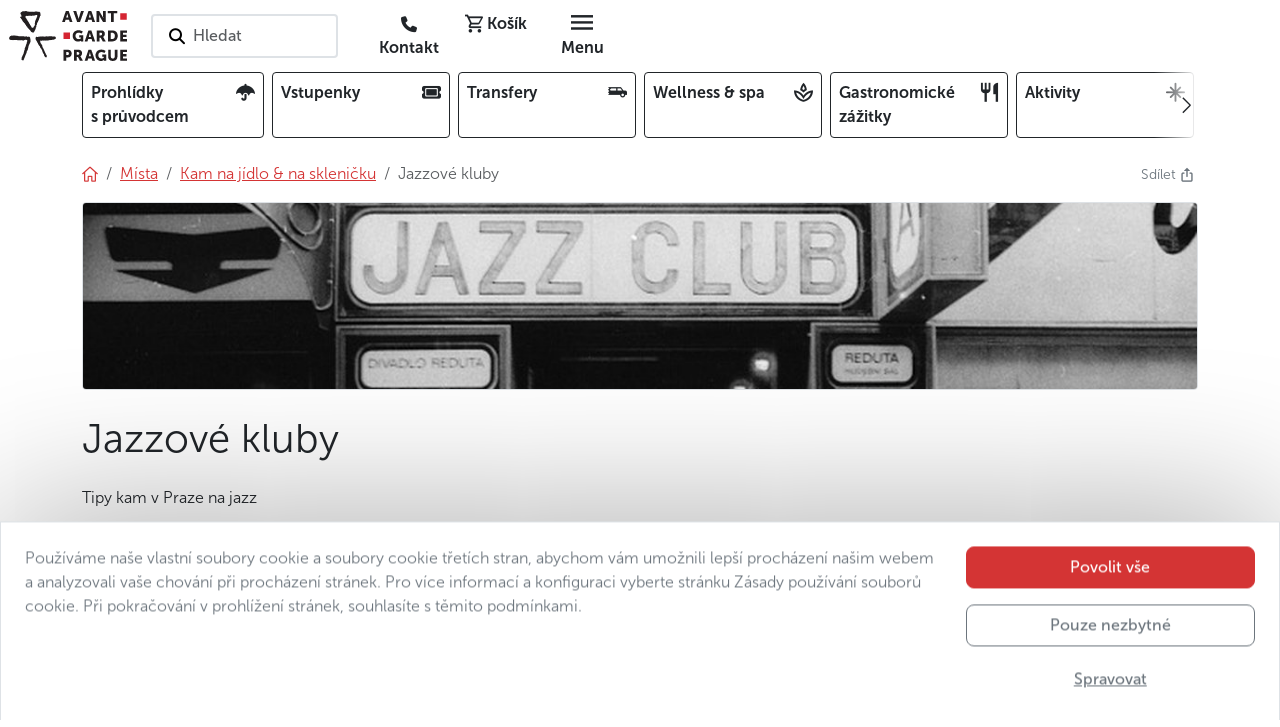

--- FILE ---
content_type: text/html; charset=utf-8
request_url: https://www.avantgarde-prague.cz/jazzovy-klub/?utm_medium=redirect&utm_source=direct&utm_campaign=direct
body_size: 104600
content:
<!DOCTYPE html>







<html lang="cs">
    <head>

        

<meta charset="utf-8" />
<meta name="viewport" content="width=device-width, initial-scale=1" />
<meta http-equiv="Content-Type" content="text/html; charset=utf-8" />
<meta property="og:title" content="Jazzové kluby" />
<meta property="og:description" content="Tipy kam v Praze na jazz" />
<meta property="og:url" content="https://www.avantgarde-prague.cz/jazzovy-klub/" />
<meta property="og:type" content="website" />

      
            
            
            
            <meta property="og:image" content="/media/filer_public_thumbnails/filer_public/68/e5/68e58069-8e71-4c90-965c-4213d2c7c86c/main_picture_reduta_prague.jpg__1200x630_q85_crop_subsampling-2.jpg" />
            <meta name="twitter:image" content="/media/filer_public_thumbnails/filer_public/68/e5/68e58069-8e71-4c90-965c-4213d2c7c86c/main_picture_reduta_prague.jpg__1200x630_q85_crop_subsampling-2.jpg" />
            <meta property="og:image:type" content="image/jpeg" />
            <meta property="og:image:width" content="1200" />
            <meta property="og:image:height" content="630" />
      

<meta property="og:site_name" content="AGP" />
<meta name="twitter:card" content="summary" />
<meta name="twitter:site" content="124188098" />
<meta name="twitter:title" content="Jazzové kluby" />
<meta name="twitter:description" content="Tipy kam v Praze na jazz" />
<meta name="twitter:creator" content="124188098" />
<meta name="description" content="Tipy kam v Praze na jazz" />
<meta property="article:published_time" content="2023-05-04T13:44:49.026111" />
<meta property="article:modified_time" content="2024-02-28T14:39:23.320538" />
<meta property="fb:admins" content="285747413387" />
<link rel="canonical" href="https://www.avantgarde-prague.cz/jazzovy-klub/" />
<meta name="robots" content="index, follow" />
<!-- Analytics -->

<meta name="page-template" content="AGP topic">

<meta name="page-category" content="CONTENT - Places - Eat &amp; Drink">

<!-- End Analytics -->

      <!-- Google Tag Manager -->
      <script src="//www.googletagmanager.com/gtm.js?id=GTM-WTQ36DT3"></script>
      <script>
            window.dataLayer = window.dataLayer || [];
            function gtag(){dataLayer.push(arguments);}

            gtag('js', new Date())

            
            gtag('consent', 'default', {
            'ad_storage': 'denied',
            'ad_user_data': 'denied',
            'ad_personalization': 'denied',
            'analytics_storage': 'denied'
            })
            gtag('config', 'GTM-WTQ36DT3')

            console.info('GTM loaded')
      </script>
      <!-- End Google Tag Manager -->



      <link rel="shortcut icon" href="/static/agp/imgs/logo/icon.78705ef17b1c.png" type="image/png" />





        <title>
            
                Jazzové kluby | Avantgarde Prague
            
        </title>
        
        

        
        
        <link rel="stylesheet" href="/static/assets/main_scss-DSGwnYZd.994f32d72387.css" />
<script type="module" crossorigin="" src="/static/assets/main_scss-FWZ5sSO2.2f59b8fd7933.js"></script>
        <script nomodule="" crossorigin="" src="/static/assets/main_scss-legacy-Bpz2J3Pk.67f939b6c93c.js"></script>
        <script nomodule="" crossorigin="" src="/static/assets/typewriter-legacy-DjjueP09.3a1dc6e5de4d.js"></script>
        
        
        
        
    </head>
    
    <body 
          
          data-public-api-url="https://agp.core.mancub.io/api/v2"
          data-public-static-url="/static/"
          data-sentry-environment="production"
          >
        
        <!--[if lte IE 9]>
        <p class="browserupgrade">You are using an <strong>outdated</strong> browser. Please <a href="http://browsehappy.com/">upgrade your browser</a> to improve your experience and security.</p>
        <![endif]-->
        
        
            <!-- Google Tag Manager (noscript) -->
            <noscript>
                <iframe src="https://www.googletagmanager.com/ns.html?id=GTM-WTQ36DT3" height="0" width="0" style="display:none; visibility:hidden"></iframe>
            </noscript>
            <!-- End Google Tag Manager (noscript) -->
        
        
        <header id="header" class="mb-2 bg-white">
            <div class="container px-0 px-sm-2">

                

<nav class="row gx-0 align-items-center">
    <div class="menu-btn col d-md-none">
        <button id="menu-btn" class="btn h-100" aria-label="Toggle navigation" data-bs-toggle="offcanvas" data-bs-target="#full_menu" aria-controls="full_menu" data-qa-class="fullMenuButton">
            <i class="nf nf-md-menu icon"></i>
        </button>
        
    </div>
    <div class="logo w-auto">
        
            <h2>Avantgarde Prague</h2>
        
        <a class="navbar-logo" href="/">
            <img src="/static/agp/imgs/logo/logo.e001885c0a40.svg" width="120" height="50" alt="logo Avantgarde Prague" class="logo">
        </a>
    </div>
    <div id="navigation_search" class="search col px-4 d-none d-md-block">
        <button class="border border-2 rounded bg-white text-start text-nowrap py-2 ps-3 pe-5 search-on-click">
            <i class="nf nf-fa-search icon pe-none pe-1"></i>
            <span class="fw-semibold text-muted">Hledat</span>
        </button>
    </div>
    <div class="buttons col d-flex justify-content-end">
        
        
        
        <a href="/kontakt/" class="rounded btn ms-1 d-none d-md-inline" data-qa-id="contactLink"><i class="nf nf-fa-phone"></i> <span class="d-none d-lg-inline fw-bold">Kontakt</span></a>
        <!-- this is only placeholder! real component is mounted by vue -->
        <div id="mini_basket" class="me-1">
            <button class="rounded btn position-relative">
                <i class="nf nf-md-cart_outline"></i>
                <span class="d-none d-lg-inline fw-bold">Košík</span>
            </button>
        </div>
        <div class="menu-btn">
            <button class="d-none d-md-inline-block rounded btn ms-1" data-bs-toggle="offcanvas" data-bs-target="#full_menu" aria-controls="full_menu" data-qa-class="fullMenuButton">
                <i class="nf nf-md-menu icon"></i> <span class="d-none d-lg-inline fw-bold">Menu</span>
            </button>
        </div>
    </div>
</nav>


            </div>
        </header>
        <div class="container">

            


<div class="overflow-hidden w-100 mb-4">
    <div class="card-menu-swiper position-relative">
        <div class="swiper-wrapper row gx-2 flex-nowrap" data-qa-id="topCardMenu">
            
            
                <div class="col-2 swiper-slide-mancub">
                    <a class="card-item d-flex justify-content-between border border-dark rounded text-dark text-decoration-none p-2 h-100 overflow-hidden"
                       
                       href="/prohlidky-s-pruvodcem/">
                        <span class="fw-bold pe-2 overflow-hidden">Prohlídky s&nbsp;průvodcem</span>
                        <i class="nf nf-fa-umbrella ps-1 pb-1 rounded"></i>
                    </a>
                </div>
            
                <div class="col-2 swiper-slide-mancub">
                    <a class="card-item d-flex justify-content-between border border-dark rounded text-dark text-decoration-none p-2 h-100 overflow-hidden"
                       
                       href="/vstupenky/">
                        <span class="fw-bold pe-2 overflow-hidden">Vstupenky</span>
                        <i class="nf nf-fa-ticket ps-1 pb-1 rounded"></i>
                    </a>
                </div>
            
                <div class="col-2 swiper-slide-mancub">
                    <a class="card-item d-flex justify-content-between border border-dark rounded text-dark text-decoration-none p-2 h-100 overflow-hidden"
                       
                       href="/transfery/">
                        <span class="fw-bold pe-2 overflow-hidden">Transfery</span>
                        <i class="nf nf-md-car_limousine ps-1 pb-1 rounded"></i>
                    </a>
                </div>
            
                <div class="col-2 swiper-slide-mancub">
                    <a class="card-item d-flex justify-content-between border border-dark rounded text-dark text-decoration-none p-2 h-100 overflow-hidden"
                       
                       href="/wellness-spa/">
                        <span class="fw-bold pe-2 overflow-hidden">Wellness & spa</span>
                        <i class="nf nf-md-spa_outline ps-1 pb-1 rounded"></i>
                    </a>
                </div>
            
                <div class="col-2 swiper-slide-mancub">
                    <a class="card-item d-flex justify-content-between border border-dark rounded text-dark text-decoration-none p-2 h-100 overflow-hidden"
                       
                       href="/gastronomicke-zazitky/">
                        <span class="fw-bold pe-2 overflow-hidden">Gastronomické zážitky</span>
                        <i class="nf nf-md-silverware_fork_knife ps-1 pb-1 rounded"></i>
                    </a>
                </div>
            
                <div class="col-2 swiper-slide-mancub">
                    <a class="card-item d-flex justify-content-between border border-dark rounded text-dark text-decoration-none p-2 h-100 overflow-hidden"
                       
                       href="/aktivity/">
                        <span class="fw-bold pe-2 overflow-hidden">Aktivity</span>
                        <i class="nf nf-oct-north_star ps-1 pb-1 rounded"></i>
                    </a>
                </div>
            
                <div class="col-2 swiper-slide-mancub">
                    <a class="card-item d-flex justify-content-between border border-dark rounded text-dark text-decoration-none p-2 h-100 overflow-hidden"
                       
                       href="/vanoce-a-silvestr-v-praze/">
                        <span class="fw-bold pe-2 overflow-hidden">Vánoce a&nbsp;Silvestr</span>
                        <i class="nf nf-fa-snowflake_o ps-1 pb-1 rounded"></i>
                    </a>
                </div>
            
            <div class="col-2 swiper-slide-mancub">
                <button class="card-item d-flex justify-content-between border border-dark rounded text-dark text-decoration-none p-2 h-100 w-100 text-start"
                        data-bs-toggle="offcanvas"
                        data-bs-target="#full_menu"
                        aria-controls="full_menu">
                    <span class="fw-bold pe-2">Celá nabídka</span><i class="nf nf-md-dots_horizontal"></i>
                </button>
            </div>
        </div>
        <button class="btn-prev btn btn-swiper-gradient ps-1 pe-4 h-100 position-absolute top-0 start-0 z-2 d-flex align-items-center justify-content-center"
                disabled>
            <i class="nf nf-cod-chevron_left"></i>
        </button>
        <button class="btn-next btn btn-swiper-gradient ps-4 pe-1 h-100 position-absolute top-0 end-0 z-2 d-flex align-items-center justify-content-center" disabled>
            <i class="nf nf-cod-chevron_right"></i>
        </button>
    </div>
</div>



        </div>
        
        
                <div class="container">
                    <div class="d-flex justify-content-between">

                        <!-- breadcrumb start -->



<nav aria-label="breadcrumb"><ol class="breadcrumb my-0"><li class="breadcrumb-item"><a href="/"><i class="nf nf-cod-home"></i></a></li><li class="breadcrumb-item d-none d-md-inline-block"><a href="/mista/"><span >Místa</span></a></li><li class="breadcrumb-item d-md-none">
                        …
                    </li><li class="breadcrumb-item parent"><a href="/kam-na-jidlo-na-sklenicku/" class="text-decoration-none"><span class="text-decoration-underline">Kam na jídlo & na skleničku</span></a></li><li class="breadcrumb-item active d-none d-md-inline-block">
                            
                            Jazzové kluby
                        </li></ol></nav>
<!-- breadcrumb end -->

                        

<div class="dropdown ms-3">
    <a class="text-secondary text-decoration-none small" href="#" title="Sdílet"  data-bs-toggle="dropdown" aria-expanded="false">
        <span class="d-inline-block">Sdílet&nbsp;<i class="nf nf-oct-share me-1"></i></span>
    </a>
    <ul class="dropdown-menu shadow">
        <li>
            <a class="dropdown-item p-3"
               target="_blank"
               href="mailto:?subject=Podívejte, co zajímavého jsem objevil na stránkách Avantgarde Prague&amp;body=Jazzové kluby%0Ahttps%3A%2F%2Fwww.avantgarde-prague.cz%2Fjazzovy-klub%2F"><i class="nf nf-md-email_outline me-2"></i>E-mail</a>
        </li>
        <li>
            <button class="dropdown-item p-3" onclick="navigator.clipboard.writeText('https://www.avantgarde-prague.cz/jazzovy-klub/');">
                <i class="nf nf-oct-link me-2"></i>Copy link
            </button>
        </li>
        <li>
            <a class="dropdown-item p-3" target="_blank" href="https://www.facebook.com/sharer/sharer.php?u=https%3A%2F%2Fwww.avantgarde-prague.cz%2Fjazzovy-klub%2F"><i class="nf nf-fa-facebook me-2"></i>Sdílet na Facebooku</a>
        </li>
        <li>
            <a class="dropdown-item p-3" target="_blank" href="https://twitter.com/share?text=Jazzové kluby&amp;url=https%3A%2F%2Fwww.avantgarde-prague.cz%2Fjazzovy-klub%2F"><i class="nf nf-cod-twitter me-2"></i>Sdílet na Twitteru / X</a>
        </li>
        <li>
            <a class="dropdown-item p-3" target="_blank" href="whatsapp://send?text=https%3A%2F%2Fwww.avantgarde-prague.cz%2Fjazzovy-klub%2F" data-action="share/whatsapp/share"><i class="nf nf-fa-whatsapp me-2"></i>Sdílet na WhatsAppu</a>
        </li>
    </ul>
</div>


                    </div>
                </div>
        
        
        
    <div class="container pb-5">

        


    
        
        
        
        
        <picture class="w-100">
            <source media="(max-width:767px)" srcset="/media/filer_public_thumbnails/filer_public/68/e5/68e58069-8e71-4c90-965c-4213d2c7c86c/main_picture_reduta_prague.jpg__740x150_q85_crop_subject_location-288%2C96_subsampling-2_upscale.jpg">
            <source media="(min-width:768px)" srcset="/media/filer_public_thumbnails/filer_public/68/e5/68e58069-8e71-4c90-965c-4213d2c7c86c/main_picture_reduta_prague.jpg__1200x200_q85_crop_subject_location-288%2C96_subsampling-2_upscale.jpg">
            <img src="/media/filer_public_thumbnails/filer_public/68/e5/68e58069-8e71-4c90-965c-4213d2c7c86c/main_picture_reduta_prague.jpg__1200x200_q85_crop_subject_location-288%2C96_subsampling-2_upscale.jpg"
                 alt="main picture Reduta Prague"
                 title="Jazzové kluby"
                 class="my-3 border rounded w-100 h-auto"
                 width="1200"
                 height="200"
                 style="object-position: 42.72997032640949% 23.132530120481928%">
        </picture>
    



        
        
        
        <h1 class="my-2">Jazzové kluby</h1>
        
        
        

        
        
        
        
        

        
        <div class="plugin-spacing">
            <div class="markdown-container">
            
        </div>
            

                


    
                <div class="markdown-container">
            <p>Tipy kam v&nbsp;Praze na jazz</p>
        </div>
                
                



            
            </div>
        
        
        
        
        
        
        
        
        
            <div class="plugin-spacing">
                <div class="row g-4 mx-n2" data-qa-id="listingPages">
                    

                        <div class="col-12 col-sm-6 col-md-4 col-lg-3">
    <div class="listing-item border rounded d-block h-100 text-decoration-none text-dark bg-white shadow-sm position-relative">

        

<div class="picture-section position-relative w-100 bg-secondary-subtle rounded-top" style="height: 250px">
    <picture>
        
            
                
                
                
                
                <source media="(max-width:768px)" srcset="/media/filer_public_thumbnails/filer_public/ee/b2/eeb28143-8506-4382-bd47-daf8330ec82d/main_picture_2-agharta-prague-czech-republic-czechia.jpg__532x400_q85_crop_subsampling-2.jpg">
                <img src="/media/filer_public_thumbnails/filer_public/ee/b2/eeb28143-8506-4382-bd47-daf8330ec82d/main_picture_2-agharta-prague-czech-republic-czechia.jpg__333x250_q85_crop_subsampling-2.jpg"
                     alt="main picture 2 agharta prague czech republic czechia"
                     class="w-100 object-fit-cover rounded-top position-absolute z-1"
                     height="250"
                     style="object-position: 50% 50%">
            
        
    </picture>
    <div class="position-relative pe-none z-2">
        
        
        
        
        
    </div>
    
    
    
    
        <div class="categories text-dark text-uppercase lh-1 position-absolute bottom-0 z-2 ps-1 pt-1 d-flex flex-wrap-reverse pe-none">
            <span class="category-item small-2 fw-bold me-1 mb-1 d-inline-block">Kam na jídlo &amp; na skleničku</span>
        </div>
    
    
    
    
    
    
</div>
<div class="p-2">
    
    
    <h3 class="fs-6 mb-0">
        
        <a href="/agharta/" class="stretched-link fw-semibold text-decoration-none text-dark" data-qa-link="page-330">AghaRTA</a>
    </h3>
    
        
    
    
    
        
    
</div>


    </div>
</div>


                    

                        <div class="col-12 col-sm-6 col-md-4 col-lg-3">
    <div class="listing-item border rounded d-block h-100 text-decoration-none text-dark bg-white shadow-sm position-relative">

        

<div class="picture-section position-relative w-100 bg-secondary-subtle rounded-top" style="height: 250px">
    <picture>
        
            
                
                
                
                
                <source media="(max-width:768px)" srcset="/media/filer_public_thumbnails/filer_public/3b/bb/3bbb1d94-b769-48dc-8539-e5bf0138ec30/main_picture_1-bily-konicek-jazz-club-prague.jpg__532x400_q85_crop_subsampling-2.jpg">
                <img src="/media/filer_public_thumbnails/filer_public/3b/bb/3bbb1d94-b769-48dc-8539-e5bf0138ec30/main_picture_1-bily-konicek-jazz-club-prague.jpg__333x250_q85_crop_subsampling-2.jpg"
                     alt="main picture 1 Bily konicek jazz club Prague"
                     class="w-100 object-fit-cover rounded-top position-absolute z-1"
                     height="250"
                     style="object-position: 50% 50%">
            
        
    </picture>
    <div class="position-relative pe-none z-2">
        
        
        
        
        
    </div>
    
    
    
    
        <div class="categories text-dark text-uppercase lh-1 position-absolute bottom-0 z-2 ps-1 pt-1 d-flex flex-wrap-reverse pe-none">
            <span class="category-item small-2 fw-bold me-1 mb-1 d-inline-block">Restaurace</span><span class="category-item small-2 fw-bold me-1 mb-1 d-inline-block">Kam na jídlo &amp; na skleničku</span>
        </div>
    
    
    
    
    
    
</div>
<div class="p-2">
    
    
    <h3 class="fs-6 mb-0">
        
        <a href="/bily-konicek/" class="stretched-link fw-semibold text-decoration-none text-dark" data-qa-link="page-343">Bílý koníček</a>
    </h3>
    
        
    
    
    
        
    
</div>


    </div>
</div>


                    

                        <div class="col-12 col-sm-6 col-md-4 col-lg-3">
    <div class="listing-item border rounded d-block h-100 text-decoration-none text-dark bg-white shadow-sm position-relative">

        

<div class="picture-section position-relative w-100 bg-secondary-subtle rounded-top" style="height: 250px">
    <picture>
        
            
                
                
                
                
                <source media="(max-width:768px)" srcset="/media/filer_public_thumbnails/filer_public/ca/a1/caa186cf-fe1f-4e61-8dd0-b40bf6378fda/main_picture_jazz.jpg__532x400_q85_crop_subsampling-2.jpg">
                <img src="/media/filer_public_thumbnails/filer_public/ca/a1/caa186cf-fe1f-4e61-8dd0-b40bf6378fda/main_picture_jazz.jpg__333x250_q85_crop_subsampling-2.jpg"
                     alt="main picture jazz"
                     class="w-100 object-fit-cover rounded-top position-absolute z-1"
                     height="250"
                     style="object-position: 50% 50%">
            
        
    </picture>
    <div class="position-relative pe-none z-2">
        
        
        
        
        
    </div>
    
    
    
    
        <div class="categories text-dark text-uppercase lh-1 position-absolute bottom-0 z-2 ps-1 pt-1 d-flex flex-wrap-reverse pe-none">
            <span class="category-item small-2 fw-bold me-1 mb-1 d-inline-block">Kam na jídlo &amp; na skleničku</span>
        </div>
    
    
    
    
    
    
</div>
<div class="p-2">
    
    
    <h3 class="fs-6 mb-0">
        
        <a href="/jazz-dock/" class="stretched-link fw-semibold text-decoration-none text-dark" data-qa-link="page-399">Jazz Dock</a>
    </h3>
    
        
    
    
    
        
    
</div>


    </div>
</div>


                    

                        <div class="col-12 col-sm-6 col-md-4 col-lg-3">
    <div class="listing-item border rounded d-block h-100 text-decoration-none text-dark bg-white shadow-sm position-relative">

        

<div class="picture-section position-relative w-100 bg-secondary-subtle rounded-top" style="height: 250px">
    <picture>
        
            
                
                
                
                
                <source media="(max-width:768px)" srcset="/media/filer_public_thumbnails/filer_public/29/7b/297b37c2-bd26-4aab-80a3-d3bd68213b39/7_jazz_republic_prague.jpg__532x400_q85_crop_subsampling-2.jpg">
                <img src="/media/filer_public_thumbnails/filer_public/29/7b/297b37c2-bd26-4aab-80a3-d3bd68213b39/7_jazz_republic_prague.jpg__333x250_q85_crop_subsampling-2.jpg"
                     alt="7 Jazz Republic Prague"
                     class="w-100 object-fit-cover rounded-top position-absolute z-1"
                     height="250"
                     style="object-position: 50% 50%">
            
        
    </picture>
    <div class="position-relative pe-none z-2">
        
        
        
        
        
    </div>
    
    
    
    
        <div class="categories text-dark text-uppercase lh-1 position-absolute bottom-0 z-2 ps-1 pt-1 d-flex flex-wrap-reverse pe-none">
            <span class="category-item small-2 fw-bold me-1 mb-1 d-inline-block">Kam na jídlo &amp; na skleničku</span>
        </div>
    
    
    
    
    
    
</div>
<div class="p-2">
    
    
    <h3 class="fs-6 mb-0">
        
        <a href="/jazz-republic/" class="stretched-link fw-semibold text-decoration-none text-dark" data-qa-link="page-400">Jazz Republic</a>
    </h3>
    
        
    
    
    
        
    
</div>


    </div>
</div>


                    

                        <div class="col-12 col-sm-6 col-md-4 col-lg-3">
    <div class="listing-item border rounded d-block h-100 text-decoration-none text-dark bg-white shadow-sm position-relative">

        

<div class="picture-section position-relative w-100 bg-secondary-subtle rounded-top" style="height: 250px">
    <picture>
        
            
                
                
                
                
                <source media="(max-width:768px)" srcset="/media/filer_public_thumbnails/filer_public/68/e5/68e58069-8e71-4c90-965c-4213d2c7c86c/main_picture_reduta_prague.jpg__532x400_q85_crop_subject_location-288%2C96_subsampling-2.jpg">
                <img src="/media/filer_public_thumbnails/filer_public/68/e5/68e58069-8e71-4c90-965c-4213d2c7c86c/main_picture_reduta_prague.jpg__333x250_q85_crop_subject_location-288%2C96_subsampling-2.jpg"
                     alt="main picture Reduta Prague"
                     class="w-100 object-fit-cover rounded-top position-absolute z-1"
                     height="250"
                     style="object-position: 42.72997032640949% 23.132530120481928%">
            
        
    </picture>
    <div class="position-relative pe-none z-2">
        
        
        
        
        
    </div>
    
    
    
    
        <div class="categories text-dark text-uppercase lh-1 position-absolute bottom-0 z-2 ps-1 pt-1 d-flex flex-wrap-reverse pe-none">
            <span class="category-item small-2 fw-bold me-1 mb-1 d-inline-block">Kam na jídlo &amp; na skleničku</span>
        </div>
    
    
    
    
    
    
</div>
<div class="p-2">
    
    
    <h3 class="fs-6 mb-0">
        
        <a href="/reduta/" class="stretched-link fw-semibold text-decoration-none text-dark" data-qa-link="page-464">Reduta</a>
    </h3>
    
        
    
    
    
        
    
</div>


    </div>
</div>


                    

                        <div class="col-12 col-sm-6 col-md-4 col-lg-3">
    <div class="listing-item border rounded d-block h-100 text-decoration-none text-dark bg-white shadow-sm position-relative">

        

<div class="picture-section position-relative w-100 bg-secondary-subtle rounded-top" style="height: 250px">
    <picture>
        
            
                
                
                
                
                <source media="(max-width:768px)" srcset="/media/filer_public_thumbnails/filer_public/29/bb/29bbeb34-75ec-4427-ba4b-967259e59759/3_u_maleho_glena_prague.jpg__532x400_q85_crop_subject_location-1890%2C450_subsampling-2.jpg">
                <img src="/media/filer_public_thumbnails/filer_public/29/bb/29bbeb34-75ec-4427-ba4b-967259e59759/3_u_maleho_glena_prague.jpg__333x250_q85_crop_subject_location-1890%2C450_subsampling-2.jpg"
                     alt="3 U Maleho Glena Prague"
                     class="w-100 object-fit-cover rounded-top position-absolute z-1"
                     height="250"
                     style="object-position: 48.2881962187021% 15.347885402455661%">
            
        
    </picture>
    <div class="position-relative pe-none z-2">
        
        
        
        
        
    </div>
    
    
    
    
        <div class="categories text-dark text-uppercase lh-1 position-absolute bottom-0 z-2 ps-1 pt-1 d-flex flex-wrap-reverse pe-none">
            <span class="category-item small-2 fw-bold me-1 mb-1 d-inline-block">Kam na jídlo &amp; na skleničku</span>
        </div>
    
    
    
    
    
    
</div>
<div class="p-2">
    
    
    <h3 class="fs-6 mb-0">
        
        <a href="/u-maleho-glena/" class="stretched-link fw-semibold text-decoration-none text-dark" data-qa-link="page-489">U Malého Glena</a>
    </h3>
    
        
    
    
    
        
    
</div>


    </div>
</div>


                    

                        <div class="col-12 col-sm-6 col-md-4 col-lg-3">
    <div class="listing-item border rounded d-block h-100 text-decoration-none text-dark bg-white shadow-sm position-relative">

        

<div class="picture-section position-relative w-100 bg-secondary-subtle rounded-top" style="height: 250px">
    <picture>
        
            
                
                
                
                
                <source media="(max-width:768px)" srcset="/media/filer_public_thumbnails/filer_public/b1/0f/b10feca8-38f8-451d-8568-87d8337b124d/main_picture_1_ungelt_prague.jpeg__532x400_q85_crop_subsampling-2.jpg">
                <img src="/media/filer_public_thumbnails/filer_public/b1/0f/b10feca8-38f8-451d-8568-87d8337b124d/main_picture_1_ungelt_prague.jpeg__333x250_q85_crop_subsampling-2.jpg"
                     alt="main picture 1 Ungelt Prague"
                     class="w-100 object-fit-cover rounded-top position-absolute z-1"
                     height="250"
                     style="object-position: 50% 50%">
            
        
    </picture>
    <div class="position-relative pe-none z-2">
        
        
        
        
        
    </div>
    
    
    
    
        <div class="categories text-dark text-uppercase lh-1 position-absolute bottom-0 z-2 ps-1 pt-1 d-flex flex-wrap-reverse pe-none">
            <span class="category-item small-2 fw-bold me-1 mb-1 d-inline-block">Kam na jídlo &amp; na skleničku</span>
        </div>
    
    
    
    
    
    
</div>
<div class="p-2">
    
    
    <h3 class="fs-6 mb-0">
        
        <a href="/ungelt/" class="stretched-link fw-semibold text-decoration-none text-dark" data-qa-link="page-494">Ungelt</a>
    </h3>
    
        
    
    
    
        
    
</div>


    </div>
</div>


                    
                </div>
            </div>
        
        
        
        
            

                




            
        
        
        
        <div class="plugin-spacing"></div>
        
         
        
        
            <div class="plugin-spacing" data-qa-id="crossReferencePages">
                
                    <small>Mohlo by se vám také líbit:</small>

                    <div class="row row-cols-1 row-cols-sm-2 row-cols-md-4 row-cols-lg-5 gx-2 gy-2 gy-md-3">
    
        <div class="col">
            <a class="btn btn-sm btn-outline-secondary me-1 d-block h-100 text-start" href="/nase-oblibene-podniky/" data-qa-link="page-198">
                
                <span class="fw-semibold">Naše oblíbené podniky</span>
            </a>
        </div>
    
        <div class="col">
            <a class="btn btn-sm btn-outline-secondary me-1 d-block h-100 text-start" href="/restaurace/" data-qa-link="page-199">
                
                <span class="fw-semibold">Restaurace</span>
            </a>
        </div>
    
        <div class="col">
            <a class="btn btn-sm btn-outline-secondary me-1 d-block h-100 text-start" href="/bistra/" data-qa-link="page-200">
                
                <span class="fw-semibold">Bistra</span>
            </a>
        </div>
    
        <div class="col">
            <a class="btn btn-sm btn-outline-secondary me-1 d-block h-100 text-start" href="/kavarny-cukrarny/" data-qa-link="page-201">
                
                <span class="fw-semibold">Kavárny &amp; Cukrárny</span>
            </a>
        </div>
    
        <div class="col">
            <a class="btn btn-sm btn-outline-secondary me-1 d-block h-100 text-start" href="/cukrarny/" data-qa-link="page-202">
                
                <span class="fw-semibold">Cukrárny</span>
            </a>
        </div>
    
        <div class="col">
            <a class="btn btn-sm btn-outline-secondary me-1 d-block h-100 text-start" href="/kluby-diskoteky/" data-qa-link="page-204">
                
                <span class="fw-semibold">Kluby &amp; diskotéky</span>
            </a>
        </div>
    
        <div class="col">
            <a class="btn btn-sm btn-outline-secondary me-1 d-block h-100 text-start" href="/bar/" data-qa-link="page-722">
                
                <span class="fw-semibold">Bary</span>
            </a>
        </div>
    
        <div class="col">
            <a class="btn btn-sm btn-outline-secondary me-1 d-block h-100 text-start" href="/italska/" data-qa-link="page-804">
                
                <span class="fw-semibold">Italská</span>
            </a>
        </div>
    
</div>


                
            </div>
        
    </div>

        <footer>

            

<div class="footer py-5">
    <div class="container">
        

<div class="plain-html plugin-spacing"><div class="row mb-4" id="top-five-footer">
    <div class="col-12 col-sm-6 col-md-3 mb-2">
        <h4 class="footer-heading">
            <a class="text-dark text-decoration-none d-block" data-bs-toggle="collapse" data-bs-target="top-five-1" aria-expanded="false" aria-controls="top-five-1">
                <i class="nf nf-oct-chevron_down d-inline-block d-md-none"></i>
                <span>TOP 5 Kam na jídlo & na skleničku</span>
            </a>
        </h4>
        <div class="collapse d-md-block" id="top-five-1">
            <ul>
                <li>
                    <a class="text-dark" href="/terasa-u-zlate-studne/">Terasa U Zlaté studně</a>
                </li>
                <li>
                    <a class="text-dark" href="/v-zatisi/">V Zátiší</a>
                </li>
                <li>
                    <a class="text-dark" href="/lokal-u-bile-kuzelky/">Lokál U Bílé kuželky</a>
                </li>
                <li>
                    <a class="text-dark" href="/mincovna/">Mincovna</a>
                </li>
                <li>
                    <a class="text-dark" href="/500-restaurant/">500 Restaurant</a>
                </li>
                <li>
                    <a class="text-dark" href="/nase-oblibene-podniky/">&rarr; Naše oblíbené podniky</a>
                </li>
            </ul>
        </div>
    </div>
    <div class="col-12 col-sm-6 col-md-3 mb-2">
        <h4 class="footer-heading">
            <a class="text-dark text-decoration-none d-block" data-bs-toggle="collapse" data-bs-target="top-five-2" aria-expanded="false" aria-controls="top-five-1">
                <i class="nf nf-oct-chevron_down d-inline-block d-md-none"></i>
                <span>TOP 5 Zážitky & služby</span>
            </a>
        </h4>
        <div class="collapse d-md-block" id="top-five-2">
            <ul>
                <li>
                    <a class="text-dark" href="/soukromy-pruvodce-k-vasim-sluzbam/">Soukromý průvodce k vašim službám</a>
                </li>
                <li>
                    <a class="text-dark" href="/vecere-za-zvuku-mozartovych-arii/">Mozart Dinner Concert – Večeře a koncert v barokním paláci v Praze</a>
                </li>
                <li>
                    <a class="text-dark" href="/panoramaticka-vyjizdka-po-praze-na-eletrokolobezce/">Panoramatická vyjížďka po Praze na eletrokoloběžce</a>
                </li>
                <li>
                    <a class="text-dark" href="/retro-projizdka-po-praze-historickym-autem/">Retro projížďka po Praze historickým autem</a>
                </li>
                <li>
                    <a class="text-dark" href="/neruseny-relax-ve-venkovni-virivce-s-vyhledem-na-prazske-strechy/">Nerušený relax ve venkovní vířivce s výhledem na pražské střechy</a>
                </li>
                <li>
                    <a class="text-dark" href="/vyber-avantgarde-prague-doporucujeme-pro-vas/">&rarr; Výběr Avantgarde Prague</a>
                </li>
            </ul>
        </div>
    </div>
    <div class="col-12 col-sm-6 col-md-3 mb-2">
        <h4 class="footer-heading">
            <a class="text-dark text-decoration-none d-block" data-bs-toggle="collapse" data-bs-target="top-five-3" aria-expanded="false" aria-controls="top-five-1">
                <i class="nf nf-oct-chevron_down d-inline-block d-md-none"></i>
                <span>TOP 5 Shopping</span>
            </a>
        </h4>
        <div class="collapse d-md-block" id="top-five-3">
            <ul>
                <li>
                    <a class="text-dark" href="/pernickuv-sen/">Perníčkův sen</a>
                </li>
                <li>
                    <a class="text-dark" href="/prodejna-sklarny-moser/">Prodejna sklárny Moser</a>
                </li>
                <li>
                    <a class="text-dark" href="/havelske-trziste/">Havelské tržiště</a>
                </li>
                <li>
                    <a class="text-dark" href="/obchudek-muzea-ceskeho-granatu/">Obchůdek Muzea českého granátu</a>
                </li>
                <li>
                    <a class="text-dark" href="/bata/">Baťa</a>
                </li>
                <li>
                    <a class="text-dark" href="/nase-oblibene-obchody/">&rarr; Naše oblíbené obchody</a>
                </li>
            </ul>
        </div>
    </div>
    <div class="col-12 col-sm-6 col-md-3 mb-2">
        <h4 class="footer-heading">
            <a class="text-dark text-decoration-none d-block" data-bs-toggle="collapse" data-bs-target="top-five-4" aria-expanded="false" aria-controls="top-five-1">
                <i class="nf nf-oct-chevron_down d-inline-block d-md-none"></i>
                <span>TOP 5 Památky</span>
            </a>
        </h4>
        <div class="collapse d-md-block" id="top-five-4">
            <ul>
                <li>
                    <a class="text-dark" href="/karluv-most/">Karlův most</a>
                </li>
                <li>
                    <a class="text-dark" href="/staromestsky-orloj/">Staroměstský orloj</a>
                </li>
                <li>
                    <a class="text-dark" href="/prazsky-hrad/">Pražský hrad</a>
                </li>
                <li>
                    <a class="text-dark" href="/tancici-dum/">Tančící dům</a>
                </li>
                <li>
                    <a class="text-dark" href="/kostel-svateho-mikulase-na-male-strane/">Kostel svatého Mikuláše na Malé Straně</a>
                </li>
                <li>
                    <a class="text-dark" href="/pamatky-ktere-musite-videt/">&rarr; Památky, které musíte vidět</a>
                </li>
            </ul>
        </div>
    </div>
</div></div>

        <div class="row">
            <div class="col-12 col-md-3 mb-4 mb-md-2">
                <div>
                    <h4 class="fw-bold fs-6">Jazyk</h4>
                    <button class="form-select text-start fw-semibold" data-bs-toggle="modal" data-bs-target="#localization_modal">
                        Česky
                    </button>
                </div>
                <div class="mt-3">
                    <h4 class="fw-bold fs-6">Měna</h4>
                    <button class="form-select text-start fw-semibold" data-bs-toggle="modal" data-bs-target="#localization_modal">CZK</button>
                </div>
            </div>
            <div class="col-12 col-md-3 mb-2">
                
                
                    <h4 class="footer-heading">
                        <button class="border-0 bg-transparent text-dark text-decoration-none d-block text-start"
                                data-bs-toggle="collapse"
                                data-bs-target="#footer-1"
                                aria-expanded="false"
                                aria-controls="footer-1">
                            <i class="nf nf-oct-chevron_down d-inline-block d-md-none"></i>
                            <span class="fs-5 fw-bold">Prozkoumat</span>
                        </button>
                    </h4>
                    <div class="collapse d-md-block" id="footer-1">
                        <ul>
                            
                                <li>
                                    <a class="fw-semibold text-dark"
                                       
                                       href="/mista/">Místa</a>
                                </li>
                            
                                <li>
                                    <a class="fw-semibold text-dark"
                                       
                                       href="/zazitky-sluzby/">Zážitky & služby</a>
                                </li>
                            
                                <li>
                                    <a class="fw-semibold text-dark"
                                       
                                       href="/prakticke-informace/">Praktické informace</a>
                                </li>
                            
                                <li>
                                    <a class="fw-semibold text-dark"
                                       
                                       href="/vyber-avantgarde-prague-doporucujeme-pro-vas/">Výběr Avantgarde Prague</a>
                                </li>
                            
                        </ul>
                    </div>
                
            </div>
            <div class="col-12 col-md-3 mb-2">
                
                
                    <h4 class="footer-heading">
                        <button class="border-0 bg-transparent text-dark text-decoration-none d-block text-start"
                                data-bs-toggle="collapse"
                                data-bs-target="#footer-2"
                                aria-expanded="false"
                                aria-controls="footer-2">
                            <i class="nf nf-oct-chevron_down d-inline-block d-md-none"></i>
                            <span class="fs-5 fw-bold">Avantgarde Prague</span>
                        </button>
                    </h4>
                    <div class="collapse d-md-block" id="footer-2">
                        <ul>
                            
                                <li>
                                    <a class="fw-semibold text-dark"
                                       
                                       href="/o-nas/">O nás</a>
                                </li>
                            
                                <li>
                                    <a class="fw-semibold text-dark"
                                       
                                       href="/nasi-partneri/">Naši partneři</a>
                                </li>
                            
                                <li>
                                    <a class="fw-semibold text-dark"
                                       
                                       href="/nasi-klienti/">Naši klienti</a>
                                </li>
                            
                                <li>
                                    <a class="fw-semibold text-dark"
                                       
                                       href="/napsali-o-nas/">Napsali o&nbsp;nás</a>
                                </li>
                            
                                <li>
                                    <a class="fw-semibold text-dark"
                                       
                                       href="/kontakt/">Kontakt</a>
                                </li>
                            
                        </ul>
                    </div>
                
            </div>
            <div class="col-12 col-md-3 mb-2">
                <div class="mb-3">
                    <h4 class="footer-heading">
                        <button class="border-0 bg-transparent text-dark text-decoration-none d-block text-start">
                            <span class="fs-5 fw-bold ms-4 ms-md-0">Sociální média</span>
                        </button>
                    </h4>
                    <div class="d-block collapse">
                        <div class="social-icons text-right">
                            <a class="text-dark text-decoration-none p-2" href="https://www.facebook.com/avantgardeprague" target="_blank"><i class="nf nf-md-facebook"></i></a>
                            
                            <a class="text-dark text-decoration-none p-2" href="https://www.instagram.com/avantgarde_prague/" target="_blank"><i class="nf nf-md-instagram"></i></a>
                        </div>
                    </div>
                </div>
                <div>
                    <h4 class="footer-heading">
                        <button class="border-0 bg-transparent text-dark text-decoration-none d-block text-start">
                            <span class="fs-5 fw-bold ms-4 ms-md-0">Platební metody</span>
                        </button>
                    </h4>
                    <div class="d-block collapse">
                        <img class="p-1 object-fit-contain" width="50" height="auto" src="/static/agp/imgs/payment-logos/comgate.3437853ae9d6.png" alt="Comgate">
                        <img class="p-1 object-fit-contain" width="50" height="auto" src="/static/agp/imgs/payment-logos/visa.a530821f1b50.png" alt="Visa">
                        <img class="p-1 object-fit-contain" width="50" height="auto" src="/static/agp/imgs/payment-logos/mastercard.ce66046ad4f7.png" alt="Mastercard">
                        <img class="p-1 object-fit-contain" width="50" height="auto" src="/static/agp/imgs/payment-logos/g-pay.dbac40ec8a51.png" alt="Google Pay">
                        <img class="p-1 object-fit-contain" width="50" height="auto" src="/static/agp/imgs/payment-logos/apple-pay.ceca770111e0.png" alt="Apple Pay">
                    </div>
                </div>
            </div>
        </div>
        <div class="mt-4">
            <div class="rounded-3 bg-primary-subtle p-4">
                <div class="d-md-flex align-items-center justify-content-between">
                    <div>
                        <h4 class="fs-5 fw-bold">Potřebujete pomoct?</h4>
                        <div class="mb-1 fw-semibold">Nebojte se, postaráme se o vás! Zavolejte nám kdykoli.</div>
                    </div>
                    <div class="mt-3 mt-md-0 ms-md-4">
                        <a class="d-block d-md-inline-block btn fw-semibold btn-outline-dark me-md-3 my-1" href="tel:+420774311468" target="_blank"><i class="nf nf-fa-phone me-1 d-none d-sm-inline-block"></i>+420 774 311 468</a>
                        <a class="d-block d-md-inline-block btn fw-semibold btn-outline-dark my-1" href="mailto:info@avantgarde-prague.cz" target="_blank"><i class="nf nf-fa-envelope_o me-1 d-none d-sm-inline-block"></i>info@avantgarde-prague.cz</a>
                    </div>
                </div>
            </div>
        </div>
        <div class="mt-4" data-qa-id="footerMenuContainer">
            
            
                <a class="me-md-2 mb-1 mb-md-0 fw-semibold text-dark d-block d-md-inline-block text-decoration-none"
                   
                   href="/obchodni-podminky/">
                    
                    <span class="text-decoration-underline fw-semibold">Obchodní podmínky</span></a>
            
                <a class="me-md-2 mb-1 mb-md-0 fw-semibold text-dark d-block d-md-inline-block text-decoration-none"
                   
                   href="/ochrana-osobnich-udaju/">
                    
                    <span class="text-decoration-underline fw-semibold">Ochrana osobních údajů</span></a>
            
                <a class="me-md-2 mb-1 mb-md-0 fw-semibold text-dark d-block d-md-inline-block text-decoration-none"
                   
                   href="/prohlaseni-o-pristupnosti/">
                    
                    <span class="text-decoration-underline fw-semibold">Prohlášení o&nbsp;přístupnosti</span></a>
            
                <a class="me-md-2 mb-1 mb-md-0 fw-semibold text-dark d-block d-md-inline-block text-decoration-none"
                   
                   href="#privacy_consent">
                    
                    <span class="text-decoration-underline fw-semibold">Manage consent</span></a>
            
                <a class="me-md-2 mb-1 mb-md-0 fw-semibold text-dark d-block d-md-inline-block text-decoration-none"
                   
                   href="/sitemap/">
                    
                    <span class="text-decoration-underline fw-semibold">Sitemap</span></a>
            
        </div>
        
        <div class="mt-4 border border-secondary-subtle border-bottom-0 border-start-0 border-end-0 d-md-flex justify-content-between text-center">
            <div class="d-md-flex align-items-center mt-3">
                <div class="footer-logo">
                    <img src="/static/agp/imgs/logo/logo.e001885c0a40.svg" alt="Avantgarde Prague" class="logo">
                </div>
                <div class="copyright ms-2 mt-3 mt-md-0 fw-semibold">© 2025 Avantgarde Prague DMC s.r.o.</div>
            </div>
        </div>
    </div>
</div>


        </footer>

        



<div class="offcanvas offcanvas-start offcanvas-lg-end rounded-0" tabindex="-1" id="full_menu" aria-label="Celá nabídka">
    <div class="offcanvas-header">
        <h5 class="offcanvas-title me-auto">Menu</h5>
        <button type="button" class="btn-close" data-bs-dismiss="offcanvas" aria-label="Close"></button>
    </div>
    <div class="offcanvas-body mb-4 pt-0 position-relative" id="full_menu_container">
        <div class="search-bar d-flex gx-2 align-items-center mb-4 pb-2 position-sticky top-0 z-1 bg-white">
            <div class="col" id="search_mount"></div>
            <div class="ps-2 ps-md-3">
                <button class="menu-localization-btn w-100 text-start rounded-3 py-1 px-2 px-md-3" data-bs-toggle="modal" data-bs-target="#localization_modal" data-qa-id="localizationButton">
                    <div class="text-nowrap">
                        <i class="nf nf-fa-globe small"></i>
                        <span class="fw-semibold small">Česky</span>
                    </div>
                    <div class="text-nowrap">
                        <i class="nf nf-fa-money small"></i>
                        <span class="fw-semibold small">CZK</span>
                    </div>
                </button>
            </div>
        </div>
        <div id="full_menu_body">
            <ul data-qa-id="fullMenuColumns">
                
                
                    <li class="child">
                        <a href="/zazitky-sluzby/">Zážitky &amp; služby</a>
                        
                            <ul>
                                
                                    <li class="child">
                                        <a href="/prohlidky-s-pruvodcem/">
                                            <i class="nf nf-fa-umbrella"></i>
                                            Prohlídky s průvodcem
                                        </a>
                                        
                                    </li>
                                
                                    <li class="child">
                                        <a href="/aktivity/">
                                            <i class="nf nf-oct-north_star"></i>
                                            Aktivity
                                        </a>
                                        
                                    </li>
                                
                                    <li class="child">
                                        <a href="/wellness-spa/">
                                            <i class="nf nf-md-spa_outline"></i>
                                            Wellness &amp; spa
                                        </a>
                                        
                                    </li>
                                
                                    <li class="child">
                                        <a href="/vstupenky/">
                                            <i class="nf nf-fa-ticket"></i>
                                            Vstupenky
                                        </a>
                                        
                                    </li>
                                
                                    <li class="child">
                                        <a href="/gastronomicke-zazitky/">
                                            <i class="nf nf-md-silverware_fork_knife"></i>
                                            Gastronomické zážitky
                                        </a>
                                        
                                    </li>
                                
                                    <li class="child">
                                        <a href="/transfery/">
                                            <i class="nf nf-md-car_limousine"></i>
                                            Transfery
                                        </a>
                                        
                                    </li>
                                
                                    <li class="child">
                                        <a href="/vyber-avantgarde-prague-doporucujeme-pro-vas/">
                                            <i class="nf nf-oct-thumbsup"></i>
                                            Výběr Avantgarde Prague
                                        </a>
                                        
                                    </li>
                                
                                    <li class="child">
                                        <a href="/sluzby-na-miru/">
                                            <i class="nf nf-cod-person_add"></i>
                                            Služby pro skupiny
                                        </a>
                                        
                                    </li>
                                
                                    <li class="child">
                                        <a href="/vanoce-a-silvestr-v-praze/">
                                            <i class="nf nf-fa-snowflake_o"></i>
                                            Vánoce a Silvestr
                                        </a>
                                        
                                    </li>
                                
                            </ul>
                        
                    </li>
                
                    <li class="child ancestor">
                        <a href="/mista/">Místa</a>
                        
                            <ul>
                                
                                    <li class="child">
                                        <a href="/ubytovani/">
                                            <i class="nf nf-fa-hotel"></i>
                                            Ubytování
                                        </a>
                                        
                                    </li>
                                
                                    <li class="child ancestor">
                                        <a href="/kam-na-jidlo-na-sklenicku/">
                                            <i class="nf nf-md-food_fork_drink"></i>
                                            Kam na jídlo &amp; na skleničku
                                        </a>
                                        
                                    </li>
                                
                                    <li class="child">
                                        <a href="/muzea/">
                                            <i class="nf nf-fae-crown"></i>
                                            Muzea
                                        </a>
                                        
                                    </li>
                                
                                    <li class="child">
                                        <a href="/galerie-a-vystavy-umeni/">
                                            <i class="nf nf-fa-picture_o"></i>
                                            Galerie a výstavy umění
                                        </a>
                                        
                                    </li>
                                
                                    <li class="child">
                                        <a href="/pamatky/">
                                            <i class="nf nf-md-castle"></i>
                                            Památky
                                        </a>
                                        
                                    </li>
                                
                                    <li class="child">
                                        <a href="/prazske-ctvrte/">
                                            <i class="nf nf-md-home_city"></i>
                                            Pražské čtvrtě
                                        </a>
                                        
                                    </li>
                                
                                    <li class="child">
                                        <a href="/prazska-namesti/">
                                            <i class="nf nf-md-home_city"></i>
                                            Pražská náměstí
                                        </a>
                                        
                                    </li>
                                
                                    <li class="child">
                                        <a href="/parky-zahrady/">
                                            <i class="nf nf-md-flower_tulip"></i>
                                            Parky &amp; zahrady
                                        </a>
                                        
                                    </li>
                                
                                    <li class="child">
                                        <a href="/shopping/">
                                            <i class="nf nf-fa-shopping_bag"></i>
                                            Shopping
                                        </a>
                                        
                                    </li>
                                
                            </ul>
                        
                    </li>
                
                    <li class="child">
                        <a href="/prakticke-informace/">Praktické informace</a>
                        
                            <ul>
                                
                                    <li class="child">
                                        <a href="/co-je-dobre-vedet/">
                                            <i class="nf nf-md-lightbulb_on_outline"></i>
                                            Co je dobré vědět
                                        </a>
                                        
                                    </li>
                                
                                    <li class="child">
                                        <a href="/ceska-republika/">
                                            <i class="nf nf-md-map_legend"></i>
                                            Česká republika
                                        </a>
                                        
                                    </li>
                                
                                    <li class="child">
                                        <a href="/vse-o-ceske-mene/">
                                            <i class="nf nf-md-hand_coin_outline"></i>
                                            Vše o české měně
                                        </a>
                                        
                                    </li>
                                
                                    <li class="child">
                                        <a href="/pocasi-v-ceske-republice/">
                                            <i class="nf nf-md-weather_cloudy"></i>
                                            Počasí v České republice
                                        </a>
                                        
                                    </li>
                                
                                    <li class="child">
                                        <a href="/doprava-v-praze/">
                                            <i class="nf nf-md-train_car"></i>
                                            Doprava v Praze
                                        </a>
                                        
                                    </li>
                                
                                    <li class="child">
                                        <a href="/cesta-do-prahy-ze-zahranici/">
                                            <i class="nf nf-md-airplane_landing"></i>
                                            Cesta do Prahy ze zahraničí
                                        </a>
                                        
                                    </li>
                                
                                    <li class="child">
                                        <a href="/uzitecne-kontakty/">
                                            <i class="nf nf-md-car_emergency"></i>
                                            Užitečné kontakty
                                        </a>
                                        
                                    </li>
                                
                            </ul>
                        
                    </li>
                
            </ul>
            <hr>
            <ul class="topics">
                <li>
                    <h2>Témata</h2>
                    <ul>
                        
                        
                            <li class="child">
                                <a href="/praha-zidovska/">
                                    <i class="nf nf-md-star_david"></i>
                                    Praha židovská
                                </a>
                            </li>
                            
                        
                            <li class="child">
                                <a href="/na-prazskem-hrade/">
                                    <i class="nf nf-fa-fort_awesome"></i>
                                    Co navštívit na Pražském hradě
                                </a>
                            </li>
                            
                        
                            <li class="child">
                                <a href="/secese/">
                                    <i class="nf nf-linux-almalinux"></i>
                                    Secese
                                </a>
                            </li>
                            
                        
                            <li class="child">
                                <a href="/baroko/">
                                    <i class="nf nf-md-feather"></i>
                                    Baroko
                                </a>
                            </li>
                            
                        
                            <li class="child">
                                <a href="/pivo/">
                                    <i class="nf nf-md-glass_mug_variant"></i>
                                    Pivo
                                </a>
                            </li>
                            
                        
                            <li class="child">
                                <a href="/vino/">
                                    <i class="nf nf-md-glass_wine"></i>
                                    Víno
                                </a>
                            </li>
                            
                        
                            <li class="child">
                                <a href="/kdy-navstivit-prahu/">
                                    <i class="nf nf-md-rotate_360"></i>
                                    Kdy navštívit Prahu
                                </a>
                            </li>
                            
                        
                            <li class="child">
                                <a href="/velikonoce-v-praze/">
                                    <i class="nf nf-md-egg_easter"></i>
                                    Velikonoce v Praze
                                </a>
                            </li>
                            
                        
                            <li class="child">
                                <a href="/praha-v-dubnu-nase-tipy/">
                                    <i class="nf nf-md-sprout"></i>
                                    Praha v dubnu: naše tipy
                                </a>
                            </li>
                            
                        
                            <li class="child">
                                <a href="/festivaly-v-ceske-republice-leto/">
                                    <i class="nf nf-md-crowd"></i>
                                    Festivaly v České republice
                                </a>
                            </li>
                            
                        
                            <li class="child">
                                <a href="/praha-v-prosinci/">
                                    <i class="nf nf-md-snowman"></i>
                                    Praha v prosinci
                                </a>
                            </li>
                            
                        
                            <li class="child">
                                <a href="/uzitecne-informace-k-vanocnim-svatkum/">
                                    <i class="nf nf-md-snowflake_variant"></i>
                                    Užitečné informace k vánočním svátkům v Praze
                                </a>
                            </li>
                            
                        
                            <li class="child">
                                <a href="/vanocni-trhy-v-praze/">
                                    <i class="nf nf-fa-shop"></i>
                                    Vánoční trhy v Praze
                                </a>
                            </li>
                            
                        
                            <li class="child">
                                <a href="/tipy-pro-vas/">
                                    <i class="nf nf-md-hand_heart_outline"></i>
                                    Tipy pro vás
                                </a>
                            </li>
                            
                                
                                    <li class="child">
                                        <a href="/vikend-v-praze/">
                                            <i class="nf nf-md-calendar_week_end_outline"></i>
                                            Víkend v Praze
                                        </a>
                                    </li>
                                
                                    <li class="child">
                                        <a href="/romanticka-praha/">
                                            <i class="nf nf-oct-heart"></i>
                                            Praha romantická
                                        </a>
                                    </li>
                                
                                    <li class="child">
                                        <a href="/navsteva-prahy-s-rodinou/">
                                            <i class="nf nf-md-human_male_child"></i>
                                            Návštěva Prahy s dětmi
                                        </a>
                                    </li>
                                
                                    <li class="child">
                                        <a href="/co-delat-v-praze-za-deste/">
                                            <i class="nf nf-fae-raining"></i>
                                            Co dělat v Praze za deště?
                                        </a>
                                    </li>
                                
                                    <li class="child">
                                        <a href="/nejlepsi-zmrzlina-v-praze/">
                                            <i class="nf nf-md-ice_cream"></i>
                                            Nejlepší zmrzlina v Praze
                                        </a>
                                    </li>
                                
                                    <li class="child">
                                        <a href="/nejlepsi-rooftop-bary-a-restaurace-v-praze/">
                                            <i class="nf nf-md-home_roof"></i>
                                            Nejlepší rooftop bary a restaurace v Praze
                                        </a>
                                    </li>
                                
                                    <li class="child">
                                        <a href="/ctyri-mista-kde-to-v-praze-zije/">
                                            <i class="nf nf-md-star_four_points"></i>
                                            Čtyři místa, kde to v Praze žije
                                        </a>
                                    </li>
                                
                                    <li class="child">
                                        <a href="/kam-v-lete-vyrazit-v-praze-k-vode/">
                                            <i class="nf nf-md-pool"></i>
                                            Kam v létě vyrazit v Praze k vodě?
                                        </a>
                                    </li>
                                
                                    <li class="child">
                                        <a href="/navsteva-prahy-behem-2-dnu/">
                                            <i class="nf nf-md-clock_fast"></i>
                                            Jak poznat Prahu za 2 dny
                                        </a>
                                    </li>
                                
                            
                        
                    </ul>
                </li>
            </ul>
            
        </div>
    </div>
</div>

        



<div class="modal fade" id="localization_modal" tabindex="-1" aria-labelledby="localization_label" aria-hidden="true">
  <div class="modal-dialog modal-dialog-centered modal-fullscreen-sm-down">
    <div class="modal-content">
      <div class="modal-header border-bottom-0">
        <h1 class="modal-title fs-5" id="localization_label">Měna a jazyk</h1>
        <button type="button" class="btn-close" data-bs-dismiss="modal" aria-label="Close"></button>
      </div>
      <div class="modal-body">
        <div class="row g-4">
          <div class="col-12 col-md-6">
            <h2>Měna</h2>

            

<div class="list-group">
    
        <button class="list-group-item text-start lang"
                title="CHOOSER_BTN_TITLE"
                data-currency-switch
                data-currency="EUR">
            
                <span class="fw-semibold">EUR</span>
            
        </button>
    
        <button class="list-group-item text-start lang"
                title="CHOOSER_BTN_TITLE"
                data-currency-switch
                data-currency="USD">
            
                <span class="fw-semibold">USD</span>
            
        </button>
    
        <button class="list-group-item text-start lang active disabled"
                title="CHOOSER_BTN_TITLE"
                data-currency-switch
                data-currency="CZK">
            
                <div class="d-flex">
                    <div class="col">
                        <span class="fw-semibold">CZK</span>
                    </div>
                    <div>
                        <i class="nf nf-md-check"></i>
                    </div>
                </div>
            
        </button>
    
        <button class="list-group-item text-start lang"
                title="CHOOSER_BTN_TITLE"
                data-currency-switch
                data-currency="GBP">
            
                <span class="fw-semibold">GBP</span>
            
        </button>
    
</div>


          </div>
          <div class="col-12 col-md-6">
            <h2>Jazyk</h2>
            


    <div class="list-group" data-qa-id="languageListContainer">
        
            <a class="list-group-item lang active disabled"
               href="https://www.avantgarde-prague.cz/jazzovy-klub/"
               title="Změnit jazyk: Česky"
               data-qa-language="cs">
                
                    <div class="d-flex">
                        <div class="col">
                            <span class="fw-semibold">Česky</span>
                        </div>
                        <div>
                            <i class="nf nf-md-check"></i>
                        </div>
                    </div>
                
            </a>
        
            <a class="list-group-item lang"
               href="https://www.avantgarde-prague.de/jazzclubs/"
               title="Změnit jazyk: Deutsch"
               data-qa-language="de">
                
                    <span class="fw-semibold">Deutsch</span>
                
            </a>
        
            <a class="list-group-item lang"
               href="https://www.avantgarde-prague.com/jazz-club/"
               title="Změnit jazyk: English"
               data-qa-language="en">
                
                    <span class="fw-semibold">English</span>
                
            </a>
        
            <a class="list-group-item lang"
               href="https://www.avantgarde-prague.es/club-de-jazz/"
               title="Změnit jazyk: Español"
               data-qa-language="es">
                
                    <span class="fw-semibold">Español</span>
                
            </a>
        
            <a class="list-group-item lang"
               href="https://www.avantgarde-prague.fr/club-de-jazz/"
               title="Změnit jazyk: Français"
               data-qa-language="fr">
                
                    <span class="fw-semibold">Français</span>
                
            </a>
        
            <a class="list-group-item lang"
               href="https://www.avantgarde-prague.it/club-musica-jazz/"
               title="Změnit jazyk: Italiano"
               data-qa-language="it">
                
                    <span class="fw-semibold">Italiano</span>
                
            </a>
        
            <a class="list-group-item lang"
               href="https://www.avantgarde-prague.com.br/clube-de-jazz/"
               title="Změnit jazyk: Português"
               data-qa-language="pt-br">
                
                    <span class="fw-semibold">Português</span>
                
            </a>
        
    </div>


          </div>
        </div>
      </div>
      <div class="modal-footer border-0">
        <button type="button" class="btn btn-outline-dark" data-bs-dismiss="modal">Zrušit</button>
      </div>
    </div>
  </div>
</div>




        <div id="privacy_consent_app"></div>
        
        
        
        
        

        
        <script id="translation-data" type="application/json">[{"id": 1, "ident": "GUIDED_TOURS", "count": 1, "translations__text": "Prohl\u00eddky s pr\u016fvodcem"}, {"id": 2, "ident": "LOCATION_HEADLINE_RDV", "count": 1, "translations__text": "Kam se dostavit"}, {"id": 3, "ident": "HOMEPAGE_HEADLINE_FOOD", "count": 1, "translations__text": "Kam na j\u00eddlo v Praze"}, {"id": 5, "ident": "HOMEPAGE_HEADLINE_SPECIAL_OFFERS", "count": 1, "translations__text": "Speci\u00e1ln\u00ed nab\u00eddky"}, {"id": 9, "ident": "HERO_SEARCH_HEADING", "count": 1, "translations__text": "Za\u017eij z Prahy to nejlep\u0161\u00ed"}, {"id": 10, "ident": "FOOTER_MENU_COL1_TITLE", "count": 1, "translations__text": "Prozkoumat"}, {"id": 11, "ident": "Language", "count": 1, "translations__text": "Jazyk"}, {"id": 12, "ident": "Currency", "count": 1, "translations__text": "M\u011bna"}, {"id": 13, "ident": "FOOTER_SOCIAL_TITLE", "count": 1, "translations__text": "Soci\u00e1ln\u00ed m\u00e9dia"}, {"id": 14, "ident": "FOOTER_PAYMENTS_TITLE", "count": 1, "translations__text": "Platebn\u00ed metody"}, {"id": 15, "ident": "FOOTER_QUICKCONTACT_TITLE", "count": 1, "translations__text": "Pot\u0159ebujete pomoct?"}, {"id": 16, "ident": "FOOTER_QUICKCONTACT_TEXT", "count": 1, "translations__text": "Nebojte se, postar\u00e1me se o v\u00e1s! Zavolejte n\u00e1m kdykoli."}, {"id": 17, "ident": "CARD_MENU_FULL_OFFER_BTN", "count": 1, "translations__text": "Cel\u00e1 nab\u00eddka"}, {"id": 18, "ident": "Specific topics", "count": 1, "translations__text": "Konkr\u00e9tn\u00ed t\u00e9mata"}, {"id": 19, "ident": ":", "count": 1, "translations__text": ":"}, {"id": 20, "ident": "This page appears in", "count": 1, "translations__text": "Tato str\u00e1nka se zobrazuje v"}, {"id": 24, "ident": "CURRENCY_CHOOSER_BTN_TITLE", "count": 1, "translations__text": "Zm\u011bnit m\u011bnu"}, {"id": 25, "ident": "GALLERY_SEE_ALL_PHOTOS", "count": 1, "translations__text": "Zobrazit v\u0161echny fotografie"}, {"id": 22, "ident": "Related", "count": 1, "translations__text": "Mohlo by se v\u00e1m tak\u00e9 l\u00edbit"}, {"id": 26, "ident": "FULL_MENU_LABEL", "count": 1, "translations__text": "Cel\u00e1 nab\u00eddka"}, {"id": 27, "ident": "Read more", "count": 1, "translations__text": "\u010c\u00edst v\u00edce"}, {"id": 28, "ident": "Search", "count": 1, "translations__text": "Hledat"}, {"id": 29, "ident": "Basket", "count": 1, "translations__text": "Ko\u0161\u00edk"}, {"id": 30, "ident": "Menu", "count": 1, "translations__text": "Menu"}, {"id": 31, "ident": "CHOOSER_SELECT_CURRENCY", "count": 1, "translations__text": "Zm\u011bnit m\u011bnu"}, {"id": 32, "ident": "CHOOSER_SELECT_LANGUAGE", "count": 1, "translations__text": "Zm\u011bnit jazyk"}, {"id": 33, "ident": "Cancel", "count": 1, "translations__text": "Zru\u0161it"}, {"id": 34, "ident": "Share", "count": 1, "translations__text": "Sd\u00edlet"}, {"id": 35, "ident": "DETAIL_TOOLBAR_BTN", "count": 1, "translations__text": "Koupit"}, {"id": 40, "ident": "CONTACT_PAGE_PHONE_BTN_TITLE", "count": 1, "translations__text": "Telefon"}, {"id": 37, "ident": "SHARE_EMAIL_SUBJECT", "count": 1, "translations__text": "Pod\u00edvejte, co zaj\u00edmav\u00e9ho jsem objevil na str\u00e1nk\u00e1ch Avantgarde Prague"}, {"id": 36, "ident": "see all in category", "count": 1, "translations__text": "Zobrazit v\u0161e v kategorii"}, {"id": 163, "ident": "Cannot be bought alone", "count": 1, "translations__text": "Nelze objednat samostatn\u011b"}, {"id": 46, "ident": "CONTACT_PAGE_BILLING_INFO_TAX_IDENTIFICATION_NUMBER", "count": 1, "translations__text": "DI\u010c"}, {"id": 44, "ident": "CONTACT_PAGE_BILLING_INFO_BANK_DETAILS", "count": 1, "translations__text": "Bankovn\u00ed spojen\u00ed"}, {"id": 48, "ident": "CONTACT_PAGE_BILLING_INFO_PAYMENTS_NOTE", "count": 1, "translations__text": "(platby v jak\u00e9koli m\u011bn\u011b)"}, {"id": 49, "ident": "404_PAGE_HEADING", "count": 1, "translations__text": "Tato str\u00e1nka neexistuje"}, {"id": 50, "ident": "404_PAGE_DESCRIPTION", "count": 1, "translations__text": "Je n\u00e1m l\u00edto, ale str\u00e1nka, kterou jste hledali, byla p\u0159esunuta nebo odstran\u011bna."}, {"id": 51, "ident": "404_PAGE_BTN_HOMEPAGE", "count": 1, "translations__text": "Zp\u011bt na domovskou str\u00e1nku"}, {"id": 52, "ident": "E-mail", "count": 1, "translations__text": "E-mail"}, {"id": 53, "ident": "Visit website", "count": 1, "translations__text": "Nav\u0161tivte webovou str\u00e1nku"}, {"id": 47, "ident": "CONTACT_PAGE_BILLING_INFO_ACCOUNT_NUMBER", "count": 1, "translations__text": "\u010c\u00edslo \u00fa\u010dtu"}, {"id": 45, "ident": "CONTACT_PAGE_BILLING_INFO_IDENTIFICATION_NUMBER", "count": 1, "translations__text": "I\u010c"}, {"id": 41, "ident": "CONTACT_PAGE_EMAIL_BTN_TITLE", "count": 1, "translations__text": "E-mail"}, {"id": 43, "ident": "CONTACT_PAGE_BILLING_INFO_HEADING", "count": 1, "translations__text": "Faktura\u010dn\u00ed \u00fadaje"}, {"id": 55, "ident": "Less", "count": 1, "translations__text": "M\u00e9n\u011b"}, {"id": 56, "ident": "SHARE_ON_FACEBOOK", "count": 1, "translations__text": "Sd\u00edlet na Facebooku"}, {"id": 57, "ident": "SHARE_ON_TWITTER", "count": 1, "translations__text": "Sd\u00edlet na Twitteru / X"}, {"id": 58, "ident": "SHARE_ON_WHATSAPP", "count": 1, "translations__text": "Sd\u00edlet na WhatsAppu"}, {"id": 59, "ident": "LOCATION_HEADLINE_ADDRESS", "count": 1, "translations__text": "Adresa"}, {"id": 23, "ident": "BRAND_TITLE", "count": 1, "translations__text": "Avantgarde Prague"}, {"id": 61, "ident": "Open", "count": 1, "translations__text": "Otev\u0159\u00edt"}, {"id": 62, "ident": "Download", "count": 1, "translations__text": "St\u00e1hnout"}, {"id": 63, "ident": "COOKIE_MESSAGE", "count": 1, "translations__text": "Pou\u017e\u00edv\u00e1me na\u0161e vlastn\u00ed soubory cookie a soubory cookie t\u0159et\u00edch stran, abychom v\u00e1m umo\u017enili lep\u0161\u00ed proch\u00e1zen\u00ed na\u0161im webem a analyzovali va\u0161e chov\u00e1n\u00ed p\u0159i proch\u00e1zen\u00ed str\u00e1nek. Pro v\u00edce informac\u00ed a konfiguraci vyberte str\u00e1nku Z\u00e1sady pou\u017e\u00edv\u00e1n\u00ed soubor\u016f cookie. P\u0159i pokra\u010dov\u00e1n\u00ed v prohl\u00ed\u017een\u00ed str\u00e1nek, souhlas\u00edte s t\u011bmito podm\u00ednkami."}, {"id": 64, "ident": "COOKIE_BUTTON_ACCEPT", "count": 1, "translations__text": "P\u0159ijmout cookies"}, {"id": 65, "ident": "COOKIE_BUTTON_MANAGE", "count": 1, "translations__text": "Spr\u00e1va soubor\u016f cookie"}, {"id": 54, "ident": "Change to language", "count": 1, "translations__text": "Zm\u011bnit jazyk"}, {"id": 38, "ident": "CONTACT_PAGE_HEADING", "count": 1, "translations__text": "Kontaktujte n\u00e1s"}, {"id": 66, "ident": "HOMEPAGE_HEADLINE_RECOMMEND", "count": 1, "translations__text": "Doporu\u010duj\u00ed n\u00e1s"}, {"id": 67, "ident": "HOMEPAGE_HEADLINE_PRACTICAL", "count": 1, "translations__text": "Praktick\u00e9 informace pro v\u00e1\u0161 pobyt v Praze"}, {"id": 69, "ident": "CARD_MENU_FULL_OFFER_BTN_HOMEPAGE", "count": 1, "translations__text": "Na\u0161e kompletn\u00ed nab\u00eddka"}, {"id": 70, "ident": "404_PAGE_HEADING_BTN_BACK", "count": 1, "translations__text": "Zp\u011bt na domovskou str\u00e1nku"}, {"id": 71, "ident": "Show on map", "count": 1, "translations__text": "Zobrazit na map\u011b"}, {"id": 73, "ident": "%s ticket", "count": 1, "translations__text": "%s vstupenka"}, {"id": 74, "ident": "%s tickets", "count": 2, "translations__text": "%s vstupenky"}, {"id": 75, "ident": "Add to basket", "count": 1, "translations__text": "P\u0159idat do ko\u0161\u00edku"}, {"id": 76, "ident": "Address", "count": 1, "translations__text": "Adresa"}, {"id": 77, "ident": "Beneficier name", "count": 1, "translations__text": "Jm\u00e9no \u00fa\u010dastn\u00edka"}, {"id": 78, "ident": "Beneficier phone", "count": 1, "translations__text": "Mobiln\u00ed telefon \u00fa\u010dastn\u00edka"}, {"id": 81, "ident": "Booking", "count": 1, "translations__text": "Rezervace"}, {"id": 84, "ident": "City/Province/Region/State", "count": 1, "translations__text": "M\u011bsto/provincie/region/st\u00e1t"}, {"id": 85, "ident": "Company name", "count": 1, "translations__text": "N\u00e1zev spole\u010dnosti"}, {"id": 86, "ident": "Consent is required", "count": 1, "translations__text": "Je vy\u017eadov\u00e1n souhlas"}, {"id": 87, "ident": "Country", "count": 1, "translations__text": "Zem\u011b"}, {"id": 88, "ident": "Currently unavailable", "count": 1, "translations__text": "Moment\u00e1ln\u011b nedostupn\u00e9"}, {"id": 89, "ident": "Customer email", "count": 1, "translations__text": "E-mail z\u00e1kazn\u00edka"}, {"id": 90, "ident": "Enter custom location", "count": 1, "translations__text": "Zadejte vlastn\u00ed m\u00edsto"}, {"id": 82, "ident": "Available at our partner", "count": 1, "translations__text": "Dostupn\u00e9 u na\u0161eho partnera"}, {"id": 80, "ident": "Book with our partner", "count": 1, "translations__text": "Objednejte si u na\u0161eho partnera"}, {"id": 79, "ident": "Book", "count": 1, "translations__text": "Objednat"}, {"id": 83, "ident": "Check availability", "count": 1, "translations__text": "Dostupnost"}, {"id": 92, "ident": "I want to add a note", "count": 1, "translations__text": "Chci p\u0159idat pozn\u00e1mku"}, {"id": 93, "ident": "Includes taxes and charges", "count": 1, "translations__text": "V\u010detn\u011b DPH a poplatk\u016f"}, {"id": 94, "ident": "Issue the invoice for a company", "count": 1, "translations__text": "Vystavit fakturu na firmu"}, {"id": 96, "ident": "Location address", "count": 1, "translations__text": "Adresa m\u00edsta"}, {"id": 97, "ident": "Location name", "count": 1, "translations__text": "N\u00e1zev lokality"}, {"id": 98, "ident": "Name", "count": 1, "translations__text": "Jm\u00e9no"}, {"id": 99, "ident": "online_comgate", "count": 1, "translations__text": "Comgate"}, {"id": 100, "ident": "online_dummy", "count": 1, "translations__text": "Dummy"}, {"id": 101, "ident": "Order", "count": 1, "translations__text": "Objedn\u00e1vka"}, {"id": 102, "ident": "Order items", "count": 1, "translations__text": "Polo\u017eky objedn\u00e1vky"}, {"id": 103, "ident": "Paid", "count": 1, "translations__text": "Zaplaceno"}, {"id": 104, "ident": "Pay", "count": 1, "translations__text": "Zaplatit"}, {"id": 105, "ident": "Payment", "count": 1, "translations__text": "Platba"}, {"id": 106, "ident": "Payments", "count": 1, "translations__text": "Platby"}, {"id": 107, "ident": "Personal info", "count": 1, "translations__text": "Osobn\u00ed \u00fadaje"}, {"id": 95, "ident": "Leave a note here", "count": 1, "translations__text": "Zde napi\u0161te sv\u016fj vzkaz"}, {"id": 108, "ident": "Pick your time", "count": 1, "translations__text": "Vyberte \u010das"}, {"id": 109, "ident": "Please remove item and try adding again", "count": 1, "translations__text": "Odeberte pros\u00edm polo\u017eku a zkuste ji p\u0159idat znovu"}, {"id": 110, "ident": "PLACEHOLDER_EMAIL", "count": 1, "translations__text": "jan.novak@priklad.cz"}, {"id": 111, "ident": "PLACEHOLDER_NAME", "count": 1, "translations__text": "Jan Nov\u00e1k"}, {"id": 112, "ident": "PLACEHOLDER_NOTE", "count": 1, "translations__text": "Tady n\u00e1m m\u016f\u017eete napsat pozn\u00e1mku"}, {"id": 113, "ident": "PLACEHOLDER_PHONE", "count": 1, "translations__text": "xxx xxx"}, {"id": 114, "ident": "Postal code", "count": 1, "translations__text": "PS\u010c"}, {"id": 115, "ident": "Proceed to payment", "count": 1, "translations__text": "Pokra\u010dovat k platb\u011b"}, {"id": 116, "ident": "Remove item", "count": 1, "translations__text": "Odebrat polo\u017eku"}, {"id": 118, "ident": "Date", "count": 1, "translations__text": "Datum"}, {"id": 119, "ident": "Invalid email address", "count": 1, "translations__text": "Neplatn\u00fd e-mail"}, {"id": 120, "ident": "SEARCH_SUGGESTION_1", "count": 1, "translations__text": "pr\u016fvodce"}, {"id": 121, "ident": "SEARCH_SUGGESTION_2", "count": 1, "translations__text": "koncert"}, {"id": 122, "ident": "SEARCH_SUGGESTION_3", "count": 1, "translations__text": "ve\u010de\u0159e"}, {"id": 123, "ident": "SEARCH_SUGGESTION_4", "count": 1, "translations__text": "Karl\u016fv most"}, {"id": 124, "ident": "SEARCH_SUGGESTION_5", "count": 1, "translations__text": "Mozart"}, {"id": 125, "ident": "SEARCH_SUGGESTION_6", "count": 1, "translations__text": "Kafka"}, {"id": 126, "ident": "SEARCH_SUGGESTION_7", "count": 1, "translations__text": "Pra\u017esk\u00fd hrad"}, {"id": 127, "ident": "SEARCH_SUGGESTION_8", "count": 1, "translations__text": "l\u00e1zn\u011b"}, {"id": 128, "ident": "SEARCH_SUGGESTION_9", "count": 1, "translations__text": "pivo"}, {"id": 129, "ident": "SEARCH_SUGGESTION_10", "count": 1, "translations__text": "Starom\u011bstsk\u00fd orloj"}, {"id": 130, "ident": "SEARCH_SUGGESTION_11", "count": 1, "translations__text": "\u010desk\u00fd gran\u00e1t"}, {"id": 131, "ident": "Searching", "count": 1, "translations__text": "Vyhled\u00e1v\u00e1n\u00ed"}, {"id": 132, "ident": "See other options", "count": 1, "translations__text": "Zobrazit dal\u0161\u00ed mo\u017enosti"}, {"id": 133, "ident": "Select a location from list", "count": 1, "translations__text": "Vyberte m\u00edsto ze seznamu"}, {"id": 134, "ident": "Send me an invoice", "count": 1, "translations__text": "Po\u0161lete mi fakturu"}, {"id": 135, "ident": "Some items are expired", "count": 1, "translations__text": "N\u011bkter\u00fdm polo\u017ek\u00e1m vypr\u0161ela platnost"}, {"id": 136, "ident": "Status", "count": 1, "translations__text": "Stav"}, {"id": 138, "ident": "This item is invalid or expired", "count": 1, "translations__text": "Tato polo\u017eka je neplatn\u00e1 nebo jej\u00ed platnost vypr\u0161ela"}, {"id": 4, "ident": "HOMEPAGE_HEADLINE_SEASONAL_OFFERS", "count": 1, "translations__text": "Sezonn\u00ed nab\u00eddka"}, {"id": 140, "ident": "Ticket", "count": 1, "translations__text": "Vstupenka"}, {"id": 141, "ident": "Time", "count": 1, "translations__text": "\u010cas"}, {"id": 142, "ident": "Total", "count": 1, "translations__text": "Celkem"}, {"id": 143, "ident": "We are sorry, but this service is currently unavailable.", "count": 1, "translations__text": "Omlouv\u00e1me se, ale tato slu\u017eba je moment\u00e1ln\u011b nedostupn\u00e1"}, {"id": 145, "ident": "Your order has been successfully paid", "count": 1, "translations__text": "Va\u0161e objedn\u00e1vka byla \u00fasp\u011b\u0161n\u011b zaplacena"}, {"id": 144, "ident": "Your order", "count": 1, "translations__text": "Va\u0161e objedn\u00e1vka"}, {"id": 146, "ident": "VAT number", "count": 1, "translations__text": "DI\u010c"}, {"id": 147, "ident": "Thank you!", "count": 1, "translations__text": "D\u011bkujeme!"}, {"id": 117, "ident": "LOCATION_HEADLINE_PLACE", "count": 1, "translations__text": "M\u00edsto kon\u00e1n\u00ed"}, {"id": 149, "ident": "Personal tip", "count": 1, "translations__text": "Osobn\u00ed tip"}, {"id": 150, "ident": "Press Escape key to close this window", "count": 1, "translations__text": "Stisknut\u00edm kl\u00e1vesy Escape toto okno zav\u0159ete"}, {"id": 151, "ident": "SEARCH_WELCOME_TEXT", "count": 1, "translations__text": "Co p\u0159esn\u011b hled\u00e1te?"}, {"id": 152, "ident": "Searching is not currently available", "count": 1, "translations__text": "Vyhled\u00e1v\u00e1n\u00ed nen\u00ed v sou\u010dasn\u00e9 dob\u011b k dispozici"}, {"id": 153, "ident": "Try searching for", "count": 1, "translations__text": "Zkuste vyhledat"}, {"id": 154, "ident": "BASKET_EMPTY_HEADLINE", "count": 1, "translations__text": "V\u00e1\u0161 ko\u0161\u00edk je pr\u00e1zdn\u00fd"}, {"id": 155, "ident": "BASKET_EMPTY_MESSAGE", "count": 1, "translations__text": "Nab\u00edz\u00edme spoustu nezapomenuteln\u00fdch z\u00e1\u017eitk\u016f a vynikaj\u00edc\u00edch slu\u017eeb, kter\u00fdmi ho m\u016f\u017eete naplnit"}, {"id": 148, "ident": "We've sent you vouchers to %s", "count": 1, "translations__text": "Va\u0161e vouchery jsme zaslali na %s."}, {"id": 139, "ident": "This service can only be ordered on our external website.", "count": 1, "translations__text": "Tuto slu\u017ebu lze objednat pouze na na\u0161ich extern\u00edch webov\u00fdch str\u00e1nk\u00e1ch."}, {"id": 156, "ident": "Available on older web", "count": 1, "translations__text": "Dostupn\u00e9 na star\u0161\u00edm webu"}, {"id": 157, "ident": "We are sorry for inconvenience, but this service is available for booking only on our older web site.", "count": 1, "translations__text": "Omlouv\u00e1me se za nep\u0159\u00edjemnosti, ale tato slu\u017eba je k dispozici pouze pro rezervace na na\u0161ich star\u0161\u00edch webov\u00fdch str\u00e1nk\u00e1ch."}, {"id": 158, "ident": "Book on older web site", "count": 1, "translations__text": "Objednat na star\u0161\u00edch webov\u00fdch str\u00e1nk\u00e1ch"}, {"id": 159, "ident": "COOKIE_BUTTON_ACCEPT_ESSENTIAL", "count": 1, "translations__text": "P\u0159ijmout pouze nezbytn\u00e9 soubory cookie"}, {"id": 160, "ident": "VOUCHER_TITLE", "count": 1, "translations__text": "Slevov\u00fd kup\u00f3n"}, {"id": 161, "ident": "VOUCHER_TEXT_DRAHONOVSKY", "count": 1, "translations__text": "Speci\u00e1ln\u00ed nab\u00eddka Avantgarde Prague DMC:  \u003Cbr\u003E\u003Cbr\u003E5% sleva na n\u00e1kup jak\u00e9hokoli zbo\u017e\u00ed ve Studiu \u0160perk J. Draho\u0148ovsk\u00fd po p\u0159edlo\u017een\u00ed tohoto slevov\u00e9ho poukazu! Poukaz je pot\u0159eba si vytisknout."}, {"id": 232, "ident": "PRIVACY_USER_DATA_HEADLINE", "count": 1, "translations__text": "Google User data"}, {"id": 162, "ident": "VOUCHER_BUTTON", "count": 1, "translations__text": "St\u00e1hn\u011bte si slevov\u00fd kup\u00f3n"}, {"id": 164, "ident": "VOUCHER_TEXT_HARDDECORE", "count": 1, "translations__text": "Speci\u00e1ln\u00ed nab\u00eddka Avantgarde Prague DMC:  \u003Cbr\u003E\u003Cbr\u003E5% sleva na n\u00e1kup jak\u00e9hokoli zbo\u017e\u00ed v obchod\u011b Harddecore po p\u0159edlo\u017een\u00ed tohoto slevov\u00e9ho poukazu! Poukaz je pot\u0159eba si vytisknout."}, {"id": 173, "ident": "PRIVACY_SETTINGS_HEADING", "count": 1, "translations__text": "Spr\u00e1va nastaven\u00ed soukrom\u00ed"}, {"id": 165, "ident": "VOUCHER_TEXT_MOSER", "count": 1, "translations__text": "Speci\u00e1ln\u00ed nab\u00eddka Avantgarde Prague DMC:  \u003Cbr\u003E\u003Cbr\u003E5% sleva na n\u00e1kup jak\u00e9hokoli zbo\u017e\u00ed v prodejn\u00edch galeri\u00edch Moser po p\u0159edlo\u017een\u00ed tohoto slevov\u00e9ho poukazu! Poukaz je pot\u0159eba si vytisknout."}, {"id": 166, "ident": "VOUCHER_TEXT_MUZEUM_CESKEHO_GRANATU", "count": 1, "translations__text": "Speci\u00e1ln\u00ed nab\u00eddka Avantgarde Prague DMC:  \u003Cbr\u003E\u003Cbr\u003E5% sleva na n\u00e1kup jak\u00e9hokoli zbo\u017e\u00ed v Muzeu \u010desk\u00e9ho gran\u00e1tu nebo v jak\u00e9koli jin\u00e9 pra\u017esk\u00e9 prodejn\u011b podniku Gran\u00e1t Turnov po p\u0159edlo\u017een\u00ed tohoto slevov\u00e9ho poukazu! Poukaz je pot\u0159eba vytisknout."}, {"id": 167, "ident": "VOUCHER_TEXT_RUCKL", "count": 1, "translations__text": "Speci\u00e1ln\u00ed nab\u00eddka Avantgarde Prague DMC:  \u003Cbr\u003E\u003Cbr\u003E3% sleva na n\u00e1kup jak\u00e9hokoli zbo\u017e\u00ed ve R\u00fcckl Flagship Store po p\u0159edlo\u017een\u00ed tohoto slevov\u00e9ho poukazu! Poukaz je pot\u0159eba si vytisknout."}, {"id": 8, "ident": "FOOTER_MENU_COL2_TITLE", "count": 1, "translations__text": "Avantgarde Prague"}, {"id": 168, "ident": "HOUR(S)", "count": 1, "translations__text": "hodina"}, {"id": 169, "ident": "HOUR(S)", "count": 2, "translations__text": "hodiny"}, {"id": 170, "ident": "HOUR(S)", "count": 5, "translations__text": "hodin"}, {"id": 171, "ident": "Page not found", "count": 1, "translations__text": "Str\u00e1nka nenalezena"}, {"id": 172, "ident": "CONTACT_PAGE_BILLING_INFO_HEADQUARTERS", "count": 1, "translations__text": "S\u00eddlo firmy"}, {"id": 175, "ident": "PRIVACY_NECESSARY", "count": 1, "translations__text": "Nezbytn\u00e9"}, {"id": 176, "ident": "PRIVACY_BTN_ALLOWALL", "count": 1, "translations__text": "Povolit v\u0161e"}, {"id": 177, "ident": "PRIVACY_BTN_ALLOWNECESSARY", "count": 1, "translations__text": "Pouze nezbytn\u00e9"}, {"id": 178, "ident": "PRIVACY_BTN_REJECTALL", "count": 1, "translations__text": "Odm\u00edtnout v\u0161e"}, {"id": 179, "ident": "PRIVACY_BTN_SAVE", "count": 1, "translations__text": "Potvrdit moje volby"}, {"id": 180, "ident": "PRIVACY_BTN_MANAGE", "count": 1, "translations__text": "Spravovat"}, {"id": 183, "ident": "PRIVACY_ANALYTICS_HEADLINE", "count": 1, "translations__text": "Google Analytics"}, {"id": 182, "ident": "PRIVACY_STORAGE_HEADLINE", "count": 1, "translations__text": "Lok\u00e1ln\u00ed \u00falo\u017ei\u0161t\u011b"}, {"id": 184, "ident": "PRIVACY_CLARITY_HEADLINE", "count": 1, "translations__text": "Microsoft Clarity"}, {"id": 185, "ident": "PRIVACY_SENTRY_HEADLINE", "count": 1, "translations__text": "Sentry"}, {"id": 190, "ident": "LOCALIZATION_LANGUAGE_TITLE", "count": 1, "translations__text": "Jazyk"}, {"id": 189, "ident": "LOCALIZATION_CURRENCY_TITLE", "count": 1, "translations__text": "M\u011bna"}, {"id": 191, "ident": "CURRENCY_MODAL_TITLE", "count": 1, "translations__text": "Zm\u011bnit m\u011bnu"}, {"id": 192, "ident": "Successfully added to basket", "count": 1, "translations__text": "\u00dasp\u011b\u0161n\u011b p\u0159id\u00e1no do ko\u0161\u00edku"}, {"id": 193, "ident": "Continue", "count": 1, "translations__text": "Pokra\u010dovat"}, {"id": 194, "ident": "Go to basket", "count": 1, "translations__text": "P\u0159ej\u00edt do ko\u0161\u00edku"}, {"id": 195, "ident": "EUR", "count": 1, "translations__text": "\u20ac"}, {"id": 196, "ident": "USD", "count": 1, "translations__text": "$"}, {"id": 197, "ident": "GBP", "count": 1, "translations__text": "\u00a3"}, {"id": 198, "ident": "CZK", "count": 1, "translations__text": "K\u010d"}, {"id": 174, "ident": "PRIVACY_SETTINGS_DESC", "count": 1, "translations__text": "Na va\u0161em soukrom\u00ed n\u00e1m z\u00e1le\u017e\u00ed. Data o v\u00e1s nikomu neprod\u00e1v\u00e1me, ani je s nik\u00fdm nesd\u00edl\u00edme. Na va\u0161e za\u0159\u00edzen\u00ed ukl\u00e1d\u00e1me soubory cookies za \u00fa\u010delem zlep\u0161ov\u00e1n\u00ed na\u0161ich slu\u017eeb a vyhodnocov\u00e1n\u00ed chov\u00e1n\u00ed z\u00e1kazn\u00edk\u016f. Je pouze na v\u00e1s, jak\u00e1 data n\u00e1m umo\u017en\u00edte sb\u00edrat."}, {"id": 200, "ident": "Continue shopping", "count": 1, "translations__text": "Pokra\u010dovat v nakupov\u00e1n\u00ed"}, {"id": 201, "ident": "Full price list", "count": 1, "translations__text": "Zobrazit v\u0161echny ceny"}, {"id": 199, "ident": "LOCALIZATION_TITLE", "count": 1, "translations__text": "M\u011bna a jazyk"}, {"id": 42, "ident": "CONTACT_PAGE_SUBTEXT", "count": 1, "translations__text": "."}, {"id": 39, "ident": "CONTACT_PAGE_DESCRIPTION", "count": 1, "translations__text": "M\u016f\u017eete n\u00e1s kontaktovat telefonicky od pond\u011bl\u00ed do p\u00e1tku od 9:00 do 17:30. Pokud v\u0161ak m\u00e1te nal\u00e9hav\u00fd probl\u00e9m ohledn\u011b n\u011bkter\u00e9 z u\u010din\u011bn\u00fdch rezervac\u00ed, jsme k dispozici 24 hodin denn\u011b."}, {"id": 203, "ident": "%s tickets", "count": 5, "translations__text": "%s vstupenek"}, {"id": 219, "ident": "ORDER_STATUS_CANCELLED", "count": 1, "translations__text": "Zru\u0161en\u00e1"}, {"id": 204, "ident": "I agree with \u003Ca href=\"/terms\" class=\"fw-semibold\"\u003Eterms and conditions\u003C/a\u003E", "count": 1, "translations__text": "Souhlas\u00edm s \u003Ca href=\"/terms\" class=\"fw-semibold\"\u003Eobchodn\u00edmi podm\u00ednkami\u003C/a\u003E"}, {"id": 235, "ident": "Send me a confirmation of payment", "count": 1, "translations__text": "Po\u0161lete mi potvrzen\u00ed o platb\u011b"}, {"id": 206, "ident": "Check availability and prices", "count": 1, "translations__text": "Ov\u011b\u0159it dostupnost a ceny"}, {"id": 211, "ident": "PRICE_ZERO", "count": 1, "translations__text": "Zdarma"}, {"id": 210, "ident": "PAYMENT_PENDING", "count": 1, "translations__text": "Platba \u010dek\u00e1 na vy\u0159\u00edzen\u00ed"}, {"id": 208, "ident": "PAYMENT_AUTHORIZED", "count": 1, "translations__text": "Autorizovan\u00e1 platba"}, {"id": 209, "ident": "PAYMENT_CANCELLED", "count": 1, "translations__text": "Platba zru\u0161ena"}, {"id": 212, "ident": "PAYMENT_PAID", "count": 1, "translations__text": "Zaplaceno"}, {"id": 213, "ident": "ORDER_STATUS_ACCEPTED", "count": 1, "translations__text": "P\u0159ijat\u00e1"}, {"id": 221, "ident": "Sold out", "count": 1, "translations__text": "Vyprod\u00e1no"}, {"id": 222, "ident": "Continue to ticket setup", "count": 1, "translations__text": "Pokra\u010dovat k nastaven\u00ed vstupenek"}, {"id": 205, "ident": "Select date", "count": 1, "translations__text": "Zm\u011bnit datum"}, {"id": 225, "ident": "ORDER_STATUS_BASKET", "count": 1, "translations__text": "V ko\u0161\u00edku"}, {"id": 223, "ident": "Back to previous step", "count": 1, "translations__text": "Zp\u011bt k p\u0159edchoz\u00edmu kroku"}, {"id": 224, "ident": "awaiting payment", "count": 1, "translations__text": "o\u010dek\u00e1v\u00e1na platba"}, {"id": 220, "ident": "ORDER_STATUS_DESCRIPTION_ACCEPTED", "count": 1, "translations__text": "Objedn\u00e1vka byla p\u0159ijata a je pro v\u00e1s p\u0159ipravena."}, {"id": 218, "ident": "ORDER_STATUS_DESCRIPTION_CANCELLED", "count": 1, "translations__text": "Objedn\u00e1vka je zru\u0161ena."}, {"id": 217, "ident": "ORDER_STATUS_DESCRIPTION_CHECKOUT", "count": 1, "translations__text": "Objedn\u00e1vka \u010dek\u00e1 na \u00fasp\u011b\u0161nou platbu."}, {"id": 216, "ident": "ORDER_STATUS_DESCRIPTION_PLACED", "count": 1, "translations__text": "Objedn\u00e1vka byla p\u0159ijata ke zpracov\u00e1n\u00ed na na\u0161\u00ed stran\u011b."}, {"id": 215, "ident": "ORDER_STATUS_PLACED", "count": 1, "translations__text": "Zadan\u00e1"}, {"id": 214, "ident": "ORDER_STATUS_CHECKOUT", "count": 1, "translations__text": "Platba"}, {"id": 202, "ident": "PRIVACY_STORAGE_DESCRIPTION", "count": 1, "translations__text": "Pro funk\u010dnost aplikace je vy\u017eadov\u00e1n p\u0159\u00edstup k m\u00edstn\u00edmu \u00falo\u017ei\u0161ti. V\u0161echna ulo\u017een\u00e1 a na\u010dten\u00e1 data se t\u00fdkaj\u00ed pouze nab\u00edzen\u00fdch produkt\u016f."}, {"id": 188, "ident": "PRIVACY_SENTRY_DESCRIPTION", "count": 1, "translations__text": "Sentry je software pro monitorov\u00e1n\u00ed chyb, kter\u00fd umo\u017e\u0148uje zp\u011btn\u00e9 sledov\u00e1n\u00ed chyb a chyb za b\u011bhu, nahran\u00e1 data se t\u00fdkaj\u00ed samotn\u00e9 chyby."}, {"id": 187, "ident": "PRIVACY_CLARITY_DESCRIPTION", "count": 1, "translations__text": "Microsoft Clarity je software pro sledov\u00e1n\u00ed zm\u011bn u\u017eivatelsk\u00e9ho rozhran\u00ed a interakce u\u017eivatel\u016f, kter\u00fd n\u00e1m umo\u017e\u0148uje zlep\u0161it u\u017eivatelskou zku\u0161enost. Nahran\u00e1 data se t\u00fdkaj\u00ed interakc\u00ed se str\u00e1nkou."}, {"id": 186, "ident": "PRIVACY_ANALYTICS_DESCRIPTION", "count": 1, "translations__text": "Google Analytics je analytick\u00fd software umo\u017e\u0148uj\u00edc\u00ed sledovat \u010detnost interakc\u00ed s prvky str\u00e1nky. NEDOVOLUJEME sd\u00edlen\u00ed jak\u00fdchkoli shrom\u00e1\u017ed\u011bn\u00fdch informac\u00ed s aplikacemi t\u0159et\u00edch stran."}, {"id": 226, "ident": "Topics", "count": 1, "translations__text": "T\u00e9mata"}, {"id": 227, "ident": "Customer", "count": 1, "translations__text": "Z\u00e1kazn\u00edk"}, {"id": 228, "ident": "Customer name", "count": 1, "translations__text": "Jm\u00e9no z\u00e1kazn\u00edka"}, {"id": 229, "ident": "Customer phone", "count": 1, "translations__text": "Mobiln\u00ed telefon z\u00e1kazn\u00edka"}, {"id": 230, "ident": "Beneficier", "count": 1, "translations__text": "\u00da\u010dastn\u00edk"}, {"id": 231, "ident": "Customer is also the beneficier.", "count": 1, "translations__text": "Z\u00e1kazn\u00edk je z\u00e1rove\u0148 \u00fa\u010dastn\u00edkem."}, {"id": 233, "ident": "Field is mandatory", "count": 1, "translations__text": "Pole je povinn\u00e9"}, {"id": 7, "ident": "HOMEPAGE_HEADLINE_FAVOURITES", "count": 1, "translations__text": "Na\u0161e tipy a srdcovky"}, {"id": 234, "ident": "YOU_MAY_LIKE", "count": 1, "translations__text": "Mohlo by se vam libit"}, {"id": 236, "ident": "Issue the receipt for a company", "count": 1, "translations__text": "Vystavit stvrzenku pro firmu"}, {"id": 6, "ident": "HOMEPAGE_HEADLINE_LAST_MINUTE", "count": 1, "translations__text": "Co podniknout v Praze dnes a z\u00edtra?"}, {"id": 237, "ident": "HOMEPAGE_HEADLINE_BESTSELLER", "count": 1, "translations__text": "Nejprod\u00e1van\u011bj\u0161\u00ed"}]</script>
        <script type="module" crossorigin="" src="/static/assets/main_js-DSrU3ovd.22da7861c3ae.js"></script>
        <script nomodule="" crossorigin="" src="/static/assets/main_js-legacy-Qsf_AO8O.5de48215efb6.js"></script>
        
        
    
    

    </body>
</html>


--- FILE ---
content_type: text/css
request_url: https://www.avantgarde-prague.cz/static/assets/BasketApp-qGQPmHco.css
body_size: 22063
content:
.iti{position:relative;display:inline-block}.iti *{box-sizing:border-box}.iti__hide{display:none}.iti__v-hide{visibility:hidden}.iti input.iti__tel-input,.iti input.iti__tel-input[type=text],.iti input.iti__tel-input[type=tel]{position:relative;z-index:0;margin-top:0!important;margin-bottom:0!important;padding-right:36px;margin-right:0}.iti__flag-container{position:absolute;top:0;bottom:0;right:0;padding:1px}.iti__selected-flag{z-index:1;position:relative;display:flex;align-items:center;height:100%;padding:0 6px 0 8px}.iti__arrow{margin-left:6px;width:0;height:0;border-left:3px solid transparent;border-right:3px solid transparent;border-top:4px solid #555}[dir=rtl] .iti__arrow{margin-right:6px;margin-left:0}.iti__arrow--up{border-top:none;border-bottom:4px solid #555}.iti__dropdown-content{position:absolute;z-index:2;margin-left:-1px;box-shadow:1px 1px 4px rgba(0,0,0,.2);background-color:#fff;border:1px solid #ccc;max-height:200px;overflow-y:scroll;-webkit-overflow-scrolling:touch}.iti__dropdown-content--dropup{bottom:100%;margin-bottom:-1px}.iti__search-input{width:100%;border-width:0}.iti__country-list{list-style:none;padding:0;margin:0}.iti--flexible-dropdown-width .iti__country-list{white-space:nowrap}@media (max-width: 500px){.iti--flexible-dropdown-width .iti__country-list{white-space:normal}}.iti__flag-box{display:inline-block;width:20px}.iti__divider{padding-bottom:5px;margin-bottom:5px;border-bottom:1px solid #ccc}.iti__country{display:flex;align-items:center;padding:5px 10px;outline:none}.iti__dial-code{color:#999}.iti__country.iti__highlight{background-color:rgba(0,0,0,.05)}.iti__flag-box,.iti__country-name{margin-right:6px}[dir=rtl] .iti__flag-box,[dir=rtl] .iti__country-name{margin-right:0;margin-left:6px}.iti--allow-dropdown input.iti__tel-input,.iti--allow-dropdown input.iti__tel-input[type=text],.iti--allow-dropdown input.iti__tel-input[type=tel],.iti--separate-dial-code input.iti__tel-input,.iti--separate-dial-code input.iti__tel-input[type=text],.iti--separate-dial-code input.iti__tel-input[type=tel]{padding-right:6px;padding-left:52px;margin-left:0}[dir=rtl] .iti--allow-dropdown input.iti__tel-input,[dir=rtl] .iti--allow-dropdown input.iti__tel-input[type=text],[dir=rtl] .iti--allow-dropdown input.iti__tel-input[type=tel],[dir=rtl] .iti--separate-dial-code input.iti__tel-input,[dir=rtl] .iti--separate-dial-code input.iti__tel-input[type=text],[dir=rtl] .iti--separate-dial-code input.iti__tel-input[type=tel]{padding-right:52px;padding-left:6px;margin-right:0}.iti--allow-dropdown .iti__flag-container,.iti--separate-dial-code .iti__flag-container{right:auto;left:0}[dir=rtl] .iti--allow-dropdown .iti__flag-container,[dir=rtl] .iti--separate-dial-code .iti__flag-container{right:0;left:auto}.iti--allow-dropdown .iti__flag-container:hover{cursor:pointer}.iti--allow-dropdown .iti__flag-container:hover .iti__selected-flag{background-color:rgba(0,0,0,.05)}.iti--allow-dropdown .iti__flag-container:has(+input[disabled]):hover,.iti--allow-dropdown .iti__flag-container:has(+input[readonly]):hover{cursor:default}.iti--allow-dropdown .iti__flag-container:has(+input[disabled]):hover .iti__selected-flag,.iti--allow-dropdown .iti__flag-container:has(+input[readonly]):hover .iti__selected-flag{background-color:transparent}.iti--separate-dial-code .iti__selected-flag{background-color:rgba(0,0,0,.05)}.iti--separate-dial-code.iti--show-flags .iti__selected-dial-code{margin-left:6px}[dir=rtl] .iti--separate-dial-code.iti--show-flags .iti__selected-dial-code{margin-left:0;margin-right:6px}.iti--container{position:absolute;top:-1000px;left:-1000px;z-index:1060;padding:1px}.iti--container:hover{cursor:pointer}.iti--fullscreen-popup.iti--container{background-color:rgba(0,0,0,.5);top:0;bottom:0;left:0;right:0;position:fixed;padding:30px;display:flex;flex-direction:column;justify-content:center}.iti--fullscreen-popup.iti--container.iti--country-search{justify-content:flex-start}.iti--fullscreen-popup .iti__dropdown-content{max-height:100%;position:relative}.iti--fullscreen-popup .iti__country{padding:10px;line-height:1.5em}.iti__flag{width:20px}.iti__flag.iti__be{width:18px}.iti__flag.iti__ch{width:15px}.iti__flag.iti__mc{width:19px}.iti__flag.iti__ne{width:18px}.iti__flag.iti__np{width:13px}.iti__flag.iti__va{width:15px}@media (min-resolution: 2x){.iti__flag{background-size:5762px 15px}}.iti__flag.iti__ac{height:10px;background-position:0px 0px}.iti__flag.iti__ad{height:14px;background-position:-22px 0px}.iti__flag.iti__ae{height:10px;background-position:-44px 0px}.iti__flag.iti__af{height:14px;background-position:-66px 0px}.iti__flag.iti__ag{height:14px;background-position:-88px 0px}.iti__flag.iti__ai{height:10px;background-position:-110px 0px}.iti__flag.iti__al{height:15px;background-position:-132px 0px}.iti__flag.iti__am{height:10px;background-position:-154px 0px}.iti__flag.iti__ao{height:14px;background-position:-176px 0px}.iti__flag.iti__aq{height:14px;background-position:-198px 0px}.iti__flag.iti__ar{height:13px;background-position:-220px 0px}.iti__flag.iti__as{height:10px;background-position:-242px 0px}.iti__flag.iti__at{height:14px;background-position:-264px 0px}.iti__flag.iti__au{height:10px;background-position:-286px 0px}.iti__flag.iti__aw{height:14px;background-position:-308px 0px}.iti__flag.iti__ax{height:13px;background-position:-330px 0px}.iti__flag.iti__az{height:10px;background-position:-352px 0px}.iti__flag.iti__ba{height:10px;background-position:-374px 0px}.iti__flag.iti__bb{height:14px;background-position:-396px 0px}.iti__flag.iti__bd{height:12px;background-position:-418px 0px}.iti__flag.iti__be{height:15px;background-position:-440px 0px}.iti__flag.iti__bf{height:14px;background-position:-460px 0px}.iti__flag.iti__bg{height:12px;background-position:-482px 0px}.iti__flag.iti__bh{height:12px;background-position:-504px 0px}.iti__flag.iti__bi{height:12px;background-position:-526px 0px}.iti__flag.iti__bj{height:14px;background-position:-548px 0px}.iti__flag.iti__bl{height:14px;background-position:-570px 0px}.iti__flag.iti__bm{height:10px;background-position:-592px 0px}.iti__flag.iti__bn{height:10px;background-position:-614px 0px}.iti__flag.iti__bo{height:14px;background-position:-636px 0px}.iti__flag.iti__bq{height:14px;background-position:-658px 0px}.iti__flag.iti__br{height:14px;background-position:-680px 0px}.iti__flag.iti__bs{height:10px;background-position:-702px 0px}.iti__flag.iti__bt{height:14px;background-position:-724px 0px}.iti__flag.iti__bv{height:15px;background-position:-746px 0px}.iti__flag.iti__bw{height:14px;background-position:-768px 0px}.iti__flag.iti__by{height:10px;background-position:-790px 0px}.iti__flag.iti__bz{height:12px;background-position:-812px 0px}.iti__flag.iti__ca{height:10px;background-position:-834px 0px}.iti__flag.iti__cc{height:10px;background-position:-856px 0px}.iti__flag.iti__cd{height:15px;background-position:-878px 0px}.iti__flag.iti__cf{height:14px;background-position:-900px 0px}.iti__flag.iti__cg{height:14px;background-position:-922px 0px}.iti__flag.iti__ch{height:15px;background-position:-944px 0px}.iti__flag.iti__ci{height:14px;background-position:-961px 0px}.iti__flag.iti__ck{height:10px;background-position:-983px 0px}.iti__flag.iti__cl{height:14px;background-position:-1005px 0px}.iti__flag.iti__cm{height:14px;background-position:-1027px 0px}.iti__flag.iti__cn{height:14px;background-position:-1049px 0px}.iti__flag.iti__co{height:14px;background-position:-1071px 0px}.iti__flag.iti__cp{height:14px;background-position:-1093px 0px}.iti__flag.iti__cq{height:12px;background-position:-1115px 0px}.iti__flag.iti__cr{height:12px;background-position:-1137px 0px}.iti__flag.iti__cu{height:10px;background-position:-1159px 0px}.iti__flag.iti__cv{height:12px;background-position:-1181px 0px}.iti__flag.iti__cw{height:14px;background-position:-1203px 0px}.iti__flag.iti__cx{height:10px;background-position:-1225px 0px}.iti__flag.iti__cy{height:14px;background-position:-1247px 0px}.iti__flag.iti__cz{height:14px;background-position:-1269px 0px}.iti__flag.iti__de{height:12px;background-position:-1291px 0px}.iti__flag.iti__dg{height:10px;background-position:-1313px 0px}.iti__flag.iti__dj{height:14px;background-position:-1335px 0px}.iti__flag.iti__dk{height:15px;background-position:-1357px 0px}.iti__flag.iti__dm{height:10px;background-position:-1379px 0px}.iti__flag.iti__do{height:14px;background-position:-1401px 0px}.iti__flag.iti__dz{height:14px;background-position:-1423px 0px}.iti__flag.iti__ea{height:14px;background-position:-1445px 0px}.iti__flag.iti__ec{height:14px;background-position:-1467px 0px}.iti__flag.iti__ee{height:13px;background-position:-1489px 0px}.iti__flag.iti__eg{height:14px;background-position:-1511px 0px}.iti__flag.iti__eh{height:10px;background-position:-1533px 0px}.iti__flag.iti__er{height:10px;background-position:-1555px 0px}.iti__flag.iti__es{height:14px;background-position:-1577px 0px}.iti__flag.iti__et{height:10px;background-position:-1599px 0px}.iti__flag.iti__eu{height:14px;background-position:-1621px 0px}.iti__flag.iti__ez{height:14px;background-position:-1643px 0px}.iti__flag.iti__fi{height:12px;background-position:-1665px 0px}.iti__flag.iti__fj{height:10px;background-position:-1687px 0px}.iti__flag.iti__fk{height:10px;background-position:-1709px 0px}.iti__flag.iti__fm{height:11px;background-position:-1731px 0px}.iti__flag.iti__fo{height:15px;background-position:-1753px 0px}.iti__flag.iti__fr{height:14px;background-position:-1775px 0px}.iti__flag.iti__fx{height:14px;background-position:-1797px 0px}.iti__flag.iti__ga{height:15px;background-position:-1819px 0px}.iti__flag.iti__gb{height:10px;background-position:-1841px 0px}.iti__flag.iti__gd{height:12px;background-position:-1863px 0px}.iti__flag.iti__ge{height:14px;background-position:-1885px 0px}.iti__flag.iti__gf{height:14px;background-position:-1907px 0px}.iti__flag.iti__gg{height:14px;background-position:-1929px 0px}.iti__flag.iti__gh{height:14px;background-position:-1951px 0px}.iti__flag.iti__gi{height:10px;background-position:-1973px 0px}.iti__flag.iti__gl{height:14px;background-position:-1995px 0px}.iti__flag.iti__gm{height:14px;background-position:-2017px 0px}.iti__flag.iti__gn{height:14px;background-position:-2039px 0px}.iti__flag.iti__gp{height:14px;background-position:-2061px 0px}.iti__flag.iti__gq{height:14px;background-position:-2083px 0px}.iti__flag.iti__gr{height:14px;background-position:-2105px 0px}.iti__flag.iti__gs{height:10px;background-position:-2127px 0px}.iti__flag.iti__gt{height:13px;background-position:-2149px 0px}.iti__flag.iti__gu{height:11px;background-position:-2171px 0px}.iti__flag.iti__gw{height:10px;background-position:-2193px 0px}.iti__flag.iti__gy{height:12px;background-position:-2215px 0px}.iti__flag.iti__hk{height:14px;background-position:-2237px 0px}.iti__flag.iti__hm{height:10px;background-position:-2259px 0px}.iti__flag.iti__hn{height:10px;background-position:-2281px 0px}.iti__flag.iti__hr{height:10px;background-position:-2303px 0px}.iti__flag.iti__ht{height:12px;background-position:-2325px 0px}.iti__flag.iti__hu{height:10px;background-position:-2347px 0px}.iti__flag.iti__ic{height:14px;background-position:-2369px 0px}.iti__flag.iti__id{height:14px;background-position:-2391px 0px}.iti__flag.iti__ie{height:10px;background-position:-2413px 0px}.iti__flag.iti__il{height:15px;background-position:-2435px 0px}.iti__flag.iti__im{height:10px;background-position:-2457px 0px}.iti__flag.iti__in{height:14px;background-position:-2479px 0px}.iti__flag.iti__io{height:10px;background-position:-2501px 0px}.iti__flag.iti__iq{height:14px;background-position:-2523px 0px}.iti__flag.iti__ir{height:12px;background-position:-2545px 0px}.iti__flag.iti__is{height:15px;background-position:-2567px 0px}.iti__flag.iti__it{height:14px;background-position:-2589px 0px}.iti__flag.iti__je{height:12px;background-position:-2611px 0px}.iti__flag.iti__jm{height:10px;background-position:-2633px 0px}.iti__flag.iti__jo{height:10px;background-position:-2655px 0px}.iti__flag.iti__jp{height:14px;background-position:-2677px 0px}.iti__flag.iti__ke{height:14px;background-position:-2699px 0px}.iti__flag.iti__kg{height:12px;background-position:-2721px 0px}.iti__flag.iti__kh{height:13px;background-position:-2743px 0px}.iti__flag.iti__ki{height:10px;background-position:-2765px 0px}.iti__flag.iti__km{height:12px;background-position:-2787px 0px}.iti__flag.iti__kn{height:14px;background-position:-2809px 0px}.iti__flag.iti__kp{height:10px;background-position:-2831px 0px}.iti__flag.iti__kr{height:14px;background-position:-2853px 0px}.iti__flag.iti__kw{height:10px;background-position:-2875px 0px}.iti__flag.iti__ky{height:10px;background-position:-2897px 0px}.iti__flag.iti__kz{height:10px;background-position:-2919px 0px}.iti__flag.iti__la{height:14px;background-position:-2941px 0px}.iti__flag.iti__lb{height:14px;background-position:-2963px 0px}.iti__flag.iti__lc{height:10px;background-position:-2985px 0px}.iti__flag.iti__li{height:12px;background-position:-3007px 0px}.iti__flag.iti__lk{height:10px;background-position:-3029px 0px}.iti__flag.iti__lr{height:11px;background-position:-3051px 0px}.iti__flag.iti__ls{height:14px;background-position:-3073px 0px}.iti__flag.iti__lt{height:12px;background-position:-3095px 0px}.iti__flag.iti__lu{height:12px;background-position:-3117px 0px}.iti__flag.iti__lv{height:10px;background-position:-3139px 0px}.iti__flag.iti__ly{height:10px;background-position:-3161px 0px}.iti__flag.iti__ma{height:14px;background-position:-3183px 0px}.iti__flag.iti__mc{height:15px;background-position:-3205px 0px}.iti__flag.iti__md{height:10px;background-position:-3226px 0px}.iti__flag.iti__me{height:10px;background-position:-3248px 0px}.iti__flag.iti__mf{height:14px;background-position:-3270px 0px}.iti__flag.iti__mg{height:14px;background-position:-3292px 0px}.iti__flag.iti__mh{height:11px;background-position:-3314px 0px}.iti__flag.iti__mk{height:10px;background-position:-3336px 0px}.iti__flag.iti__ml{height:14px;background-position:-3358px 0px}.iti__flag.iti__mm{height:14px;background-position:-3380px 0px}.iti__flag.iti__mn{height:10px;background-position:-3402px 0px}.iti__flag.iti__mo{height:14px;background-position:-3424px 0px}.iti__flag.iti__mp{height:10px;background-position:-3446px 0px}.iti__flag.iti__mq{height:14px;background-position:-3468px 0px}.iti__flag.iti__mr{height:14px;background-position:-3490px 0px}.iti__flag.iti__ms{height:10px;background-position:-3512px 0px}.iti__flag.iti__mt{height:14px;background-position:-3534px 0px}.iti__flag.iti__mu{height:14px;background-position:-3556px 0px}.iti__flag.iti__mv{height:14px;background-position:-3578px 0px}.iti__flag.iti__mw{height:14px;background-position:-3600px 0px}.iti__flag.iti__mx{height:12px;background-position:-3622px 0px}.iti__flag.iti__my{height:10px;background-position:-3644px 0px}.iti__flag.iti__mz{height:14px;background-position:-3666px 0px}.iti__flag.iti__na{height:14px;background-position:-3688px 0px}.iti__flag.iti__nc{height:10px;background-position:-3710px 0px}.iti__flag.iti__ne{height:15px;background-position:-3732px 0px}.iti__flag.iti__nf{height:10px;background-position:-3752px 0px}.iti__flag.iti__ng{height:10px;background-position:-3774px 0px}.iti__flag.iti__ni{height:12px;background-position:-3796px 0px}.iti__flag.iti__nl{height:14px;background-position:-3818px 0px}.iti__flag.iti__no{height:15px;background-position:-3840px 0px}.iti__flag.iti__np{height:15px;background-position:-3862px 0px}.iti__flag.iti__nr{height:10px;background-position:-3877px 0px}.iti__flag.iti__nu{height:10px;background-position:-3899px 0px}.iti__flag.iti__nz{height:10px;background-position:-3921px 0px}.iti__flag.iti__om{height:10px;background-position:-3943px 0px}.iti__flag.iti__pa{height:14px;background-position:-3965px 0px}.iti__flag.iti__pe{height:14px;background-position:-3987px 0px}.iti__flag.iti__pf{height:14px;background-position:-4009px 0px}.iti__flag.iti__pg{height:15px;background-position:-4031px 0px}.iti__flag.iti__ph{height:10px;background-position:-4053px 0px}.iti__flag.iti__pk{height:14px;background-position:-4075px 0px}.iti__flag.iti__pl{height:13px;background-position:-4097px 0px}.iti__flag.iti__pm{height:14px;background-position:-4119px 0px}.iti__flag.iti__pn{height:10px;background-position:-4141px 0px}.iti__flag.iti__pr{height:14px;background-position:-4163px 0px}.iti__flag.iti__ps{height:10px;background-position:-4185px 0px}.iti__flag.iti__pt{height:14px;background-position:-4207px 0px}.iti__flag.iti__pw{height:13px;background-position:-4229px 0px}.iti__flag.iti__py{height:11px;background-position:-4251px 0px}.iti__flag.iti__qa{height:8px;background-position:-4273px 0px}.iti__flag.iti__re{height:14px;background-position:-4295px 0px}.iti__flag.iti__ro{height:14px;background-position:-4317px 0px}.iti__flag.iti__rs{height:14px;background-position:-4339px 0px}.iti__flag.iti__ru{height:14px;background-position:-4361px 0px}.iti__flag.iti__rw{height:14px;background-position:-4383px 0px}.iti__flag.iti__sa{height:14px;background-position:-4405px 0px}.iti__flag.iti__sb{height:10px;background-position:-4427px 0px}.iti__flag.iti__sc{height:10px;background-position:-4449px 0px}.iti__flag.iti__sd{height:10px;background-position:-4471px 0px}.iti__flag.iti__se{height:13px;background-position:-4493px 0px}.iti__flag.iti__sg{height:14px;background-position:-4515px 0px}.iti__flag.iti__sh{height:10px;background-position:-4537px 0px}.iti__flag.iti__si{height:10px;background-position:-4559px 0px}.iti__flag.iti__sj{height:15px;background-position:-4581px 0px}.iti__flag.iti__sk{height:14px;background-position:-4603px 0px}.iti__flag.iti__sl{height:14px;background-position:-4625px 0px}.iti__flag.iti__sm{height:15px;background-position:-4647px 0px}.iti__flag.iti__sn{height:14px;background-position:-4669px 0px}.iti__flag.iti__so{height:14px;background-position:-4691px 0px}.iti__flag.iti__sr{height:14px;background-position:-4713px 0px}.iti__flag.iti__ss{height:10px;background-position:-4735px 0px}.iti__flag.iti__st{height:10px;background-position:-4757px 0px}.iti__flag.iti__su{height:10px;background-position:-4779px 0px}.iti__flag.iti__sv{height:12px;background-position:-4801px 0px}.iti__flag.iti__sx{height:14px;background-position:-4823px 0px}.iti__flag.iti__sy{height:14px;background-position:-4845px 0px}.iti__flag.iti__sz{height:14px;background-position:-4867px 0px}.iti__flag.iti__ta{height:10px;background-position:-4889px 0px}.iti__flag.iti__tc{height:10px;background-position:-4911px 0px}.iti__flag.iti__td{height:14px;background-position:-4933px 0px}.iti__flag.iti__tf{height:14px;background-position:-4955px 0px}.iti__flag.iti__tg{height:13px;background-position:-4977px 0px}.iti__flag.iti__th{height:14px;background-position:-4999px 0px}.iti__flag.iti__tj{height:10px;background-position:-5021px 0px}.iti__flag.iti__tk{height:10px;background-position:-5043px 0px}.iti__flag.iti__tl{height:10px;background-position:-5065px 0px}.iti__flag.iti__tm{height:14px;background-position:-5087px 0px}.iti__flag.iti__tn{height:14px;background-position:-5109px 0px}.iti__flag.iti__to{height:10px;background-position:-5131px 0px}.iti__flag.iti__tr{height:14px;background-position:-5153px 0px}.iti__flag.iti__tt{height:12px;background-position:-5175px 0px}.iti__flag.iti__tv{height:10px;background-position:-5197px 0px}.iti__flag.iti__tw{height:14px;background-position:-5219px 0px}.iti__flag.iti__tz{height:14px;background-position:-5241px 0px}.iti__flag.iti__ua{height:14px;background-position:-5263px 0px}.iti__flag.iti__ug{height:14px;background-position:-5285px 0px}.iti__flag.iti__uk{height:10px;background-position:-5307px 0px}.iti__flag.iti__um{height:11px;background-position:-5329px 0px}.iti__flag.iti__un{height:14px;background-position:-5351px 0px}.iti__flag.iti__us{height:11px;background-position:-5373px 0px}.iti__flag.iti__uy{height:14px;background-position:-5395px 0px}.iti__flag.iti__uz{height:10px;background-position:-5417px 0px}.iti__flag.iti__va{height:15px;background-position:-5439px 0px}.iti__flag.iti__vc{height:14px;background-position:-5456px 0px}.iti__flag.iti__ve{height:14px;background-position:-5478px 0px}.iti__flag.iti__vg{height:10px;background-position:-5500px 0px}.iti__flag.iti__vi{height:14px;background-position:-5522px 0px}.iti__flag.iti__vn{height:14px;background-position:-5544px 0px}.iti__flag.iti__vu{height:12px;background-position:-5566px 0px}.iti__flag.iti__wf{height:14px;background-position:-5588px 0px}.iti__flag.iti__ws{height:10px;background-position:-5610px 0px}.iti__flag.iti__xk{height:15px;background-position:-5632px 0px}.iti__flag.iti__ye{height:14px;background-position:-5654px 0px}.iti__flag.iti__yt{height:14px;background-position:-5676px 0px}.iti__flag.iti__za{height:14px;background-position:-5698px 0px}.iti__flag.iti__zm{height:14px;background-position:-5720px 0px}.iti__flag.iti__zw{height:10px;background-position:-5742px 0px}.iti__flag{height:15px;box-shadow:0 0 1px #888;background-image:url(/static/assets/flags-BMGzDaSL.png?1);background-repeat:no-repeat;background-color:#dbdbdb;background-position:20px 0}@media (min-resolution: 2x){.iti__flag{background-image:url(/static/assets/flags@2x-DTOyOn_-.png?1)}}.iti__flag.iti__np{background-color:transparent}.modal-enter-from,.modal-leave-to{opacity:0}.modal-enter-from .modal-container,.modal-leave-to .modal-container{-webkit-transform:scale(.9);transform:scale(.9)}#mini_basket .icon{font-size:large}#mini_basket .badge.basket-pill-enter-active{transition:all .2s ease-in}#mini_basket .badge.basket-pill-enter-from{opacity:.5;-webkit-transform:scale(1.5)!important;transform:scale(1.5)!important}.basket-content-enter-active,.basket-content-leave-active{transition:all .5s ease-in}.basket-content-leave-from{opacity:1}.basket-content-leave-to{transform:translate(100%) rotate(45deg);opacity:0}.order-section-heading{background:#fff}@media screen and (min-width: 992px){.order-section-heading{background:transparent}}.iti{width:100%;display:block}#basket_container{min-width:100%;border:none!important}@media screen and (min-width: 576px){#basket_container{min-width:75%}}@media screen and (min-width: 768px){#basket_container{min-width:65%}}@media screen and (min-width: 992px){#basket_container{min-width:50%}}


--- FILE ---
content_type: application/javascript
request_url: https://www.avantgarde-prague.cz/static/assets/index-B623-ERj.js
body_size: 639
content:
const __vite__mapDeps=(i,m=__vite__mapDeps,d=(m.f||(m.f=["assets/swiper-CFL_n9U-.js","assets/utils-DzPe1bu-.js","assets/index-D_lw3KCP.js"])))=>i.map(i=>d[i]);
import{p as o,_ as n,__tla as s}from"./main_js-DSrU3ovd.js";Promise.all([(()=>{try{return s}catch(e){}})()]).then(async()=>{let e=!1;o(async()=>{if(e)return;const{default:t}=await n(async()=>{const{default:a}=await import("./swiper-CFL_n9U-.js");return{default:a}},__vite__mapDeps([0,1])),{Navigation:r,FreeMode:i}=await n(async()=>{const{Navigation:a,FreeMode:l}=await import("./index-D_lw3KCP.js");return{Navigation:a,FreeMode:l}},__vite__mapDeps([2,1]));t.use([r,i]),e=!0,new t(".page-gallery-swiper",{slidesPerView:"auto",slideClass:"page-gallery-slide",navigation:{nextEl:".btn-next",prevEl:".btn-prev"},allowTouchMove:!0,freeMode:{enabled:!0,sticky:!1}})})});


--- FILE ---
content_type: image/svg+xml
request_url: https://www.avantgarde-prague.cz/static/agp/imgs/logo/logo.e001885c0a40.svg
body_size: 48127
content:
<?xml version="1.0" encoding="UTF-8" standalone="no"?>
<!-- Created with Inkscape (http://www.inkscape.org/) -->

<svg
   version="1.1"
   id="svg25"
   width="457.21838"
   height="194.55772"
   viewBox="0 0 457.21838 194.55773"
   sodipodi:docname="logo_horizintal_bez_okraju-Tisk.pdf"
   xmlns:inkscape="http://www.inkscape.org/namespaces/inkscape"
   xmlns:sodipodi="http://sodipodi.sourceforge.net/DTD/sodipodi-0.dtd"
   xmlns="http://www.w3.org/2000/svg"
   xmlns:svg="http://www.w3.org/2000/svg">
  <defs
     id="defs29">
    <clipPath
       clipPathUnits="userSpaceOnUse"
       id="clipPath41">
      <path
         d="M 0,0 H 345.827 V 150.236 H 0 Z"
         id="path39" />
    </clipPath>
    <clipPath
       clipPathUnits="userSpaceOnUse"
       id="clipPath69">
      <path
         d="M 0,0 H 345.827 V 150.236 H 0 Z"
         id="path67" />
    </clipPath>
    <clipPath
       clipPathUnits="userSpaceOnUse"
       id="clipPath101">
      <path
         d="M 0,0 H 345.827 V 150.236 H 0 Z"
         id="path99" />
    </clipPath>
    <clipPath
       clipPathUnits="userSpaceOnUse"
       id="clipPath129">
      <path
         d="M 0,0 H 345.827 V 150.236 H 0 Z"
         id="path127" />
    </clipPath>
  </defs>
  <sodipodi:namedview
     id="namedview27"
     pagecolor="#ffffff"
     bordercolor="#000000"
     borderopacity="0.25"
     inkscape:showpageshadow="2"
     inkscape:pageopacity="0.0"
     inkscape:pagecheckerboard="0"
     inkscape:deskcolor="#d1d1d1"
     showgrid="false" />
  <g
     id="g33"
     inkscape:groupmode="layer"
     inkscape:label="Page 1"
     transform="matrix(1.3333333,0,0,-1.3333333,-2.0848,197.31693)">
    <g
       id="g35">
      <g
         id="g37"
         clip-path="url(#clipPath41)">
        <g
           id="g43"
           transform="translate(92.8262,137.4784)">
          <path
             d="m 0,0 c -0.024,0.108 -0.034,0.216 -0.034,0.32 0,0.293 0.118,0.564 0.288,0.801 -0.073,0.348 -0.09,0.428 -0.153,0.742 -0.254,0.167 -0.463,0.386 -0.567,0.675 -0.07,0.198 -0.098,0.39 -0.098,0.575 0,0.362 0.104,0.693 0.202,0.995 0.042,0.133 0.098,0.328 0.132,0.509 -0.254,0.188 -0.466,0.424 -0.553,0.738 -0.032,0.125 -0.052,0.25 -0.052,0.376 0,0.049 0.042,0.084 0.045,0.132 -0.477,0.105 -0.888,0.439 -1.045,0.913 -0.17,0.515 -1.013,1.19 -1.671,1.399 C -3.85,8.078 -4.453,7.914 -4.453,7.914 -4.951,7.779 -5.452,7.966 -5.808,8.321 -5.995,8.294 -6.204,8.252 -6.365,8.217 -7.047,8.064 -7.963,7.89 -8.806,8.301 -9.126,8.405 -9.603,8.558 -9.603,8.558 l -0.16,0.08 c -0.132,0.066 -0.244,0.192 -0.369,0.3 -0.94,-0.053 -1.849,-0.045 -2.782,0.233 -0.08,0.024 -0.129,0.101 -0.202,0.14 -0.031,0.003 -0.056,0.013 -0.087,0.017 -0.216,-0.192 -0.456,-0.349 -0.738,-0.376 l -0.912,-0.094 c -0.06,-0.007 -0.115,0.007 -0.175,0.013 0,-0.003 -0.007,-0.006 -0.007,-0.006 -0.209,-0.067 -0.414,-0.091 -0.609,-0.094 -0.007,-0.011 -0.003,-0.024 -0.01,-0.032 -0.237,-0.296 -0.582,-0.483 -0.955,-0.522 l -1.357,-0.146 c -0.307,-0.035 -0.599,0.042 -0.857,0.195 -0.174,-0.018 -0.33,0.031 -0.501,0.077 -0.484,-0.098 -1.936,-0.383 -1.936,-0.383 -0.334,-0.07 -0.676,-0.008 -0.961,0.153 -0.324,-0.056 -0.654,-0.035 -0.947,0.132 -0.021,0.014 -0.031,0.041 -0.052,0.056 -0.15,-0.077 -0.31,-0.129 -0.484,-0.147 l -0.213,-0.027 c -0.219,-0.021 -0.407,0.09 -0.613,0.167 -0.038,-0.004 -0.323,-0.035 -0.323,-0.035 -0.335,-0.035 -0.662,0.094 -0.934,0.286 -0.02,0.006 -0.034,0.013 -0.051,0.02 -0.269,-0.111 -0.596,-0.244 -0.596,-0.244 -0.488,-0.194 -0.815,-0.007 -1.114,0.342 -0.101,-0.014 -0.317,-0.035 -0.317,-0.035 -0.126,-0.014 -0.247,0.021 -0.366,0.049 -0.115,-0.042 -0.216,-0.112 -0.338,-0.122 l -0.132,-0.018 c -0.268,-0.027 -0.529,0.042 -0.769,0.154 -0.349,-0.042 -1.807,-0.195 -1.807,-0.195 -0.307,-0.032 -0.589,0.055 -0.839,0.198 -0.265,-0.087 -0.547,-0.171 -0.941,-0.101 -0.191,0.035 -0.33,0.16 -0.487,0.265 -0.198,-0.007 -0.376,-0.046 -0.662,-0.115 l -0.898,-0.188 c -0.596,-0.129 -1.076,0.128 -1.358,0.613 -0.258,-0.105 -0.54,-0.164 -0.86,-0.14 -0.014,0 -0.021,0.018 -0.035,0.018 -0.226,-0.049 -0.463,-0.077 -0.7,-0.01 -0.104,0.031 -0.174,0.121 -0.271,0.177 -0.676,0.041 -1.1,0.206 -1.511,0.438 l -0.304,0.164 c -0.17,0.087 -0.309,0.237 -0.442,0.386 -0.985,0.06 -2.492,0.147 -2.921,0.175 -0.097,-0.042 -0.198,-0.091 -0.198,-0.091 -0.731,-0.341 -1.838,-0.863 -3.183,-0.637 -0.104,0.018 -0.167,0.108 -0.264,0.15 -0.801,-0.084 -4.576,-0.484 -4.576,-0.484 -0.313,-0.031 -0.602,0.052 -0.856,0.198 -0.292,-0.007 -0.397,-0.01 -0.791,-0.02 -0.066,-0.383 -0.278,-0.714 -0.598,-0.927 -0.567,-0.954 -1.644,-1.518 -2.835,-1.776 -0.237,-0.842 -0.647,-1.702 -1.183,-2.364 0.062,-0.386 0.334,-2.085 0.456,-2.886 0.115,-0.133 0.198,-0.279 0.258,-0.446 0.104,-0.118 0.184,-0.244 0.247,-0.39 0.125,-0.083 0.264,-0.146 0.362,-0.264 0.957,-1.257 1.312,-3.789 1.442,-5.189 0.003,-0.041 0.003,-0.086 0.003,-0.128 0,-0.63 -0.422,-1.194 -1.042,-1.365 l -1.33,-0.369 c -0.232,-0.063 -0.456,-0.01 -0.682,0.042 -0.188,-0.206 -0.424,-0.359 -0.707,-0.429 0,0 -0.337,-0.076 -0.585,-0.132 0.053,-0.14 0.122,-0.244 0.181,-0.362 0.254,-0.157 0.45,-0.383 0.561,-0.669 0.181,-0.194 0.307,-0.439 0.355,-0.714 0.028,-0.013 0.076,-0.038 0.076,-0.038 0.338,-0.177 0.551,-0.494 0.662,-0.853 0.363,-0.164 0.679,-0.411 0.801,-0.804 0,0 0.439,-1.4 0.529,-1.689 0.209,-0.118 1.216,-0.686 1.216,-0.686 0.348,-0.195 0.591,-0.522 0.682,-0.909 0,0 0.223,-0.95 0.258,-1.117 0.229,-0.146 0.432,-0.335 0.543,-0.585 0,0 0.491,-1.076 0.668,-1.47 0.303,-0.139 0.509,-0.386 0.648,-0.682 0.244,-0.223 0.411,-0.519 0.449,-0.864 0,0 0.011,-0.118 0.018,-0.173 0.083,-0.112 0.153,-0.23 0.202,-0.363 0.222,-0.153 0.379,-0.355 0.48,-0.605 0.237,-0.157 0.404,-0.363 0.516,-0.62 0.247,-0.16 0.424,-0.376 0.532,-0.648 0.06,-0.028 0.164,-0.083 0.164,-0.083 0.4,-0.209 0.665,-0.61 0.735,-1.055 0.093,-0.112 0.163,-0.234 0.216,-0.373 0.215,-0.15 0.372,-0.341 0.476,-0.585 0.119,-0.07 0.258,-0.122 0.356,-0.258 l 0.696,-0.947 c 0.578,-0.836 0.808,-1.128 1.42,-1.208 0.711,-0.09 1.236,-0.696 1.236,-1.403 0,-0.035 -0.003,-0.07 -0.003,-0.105 -0.014,-0.181 -0.021,-0.32 -0.021,-0.446 0,-0.327 0.063,-0.532 0.178,-0.863 0.017,0 0.066,-0.007 0.066,-0.007 0.439,-0.063 0.78,-0.334 0.996,-0.71 0.4,-0.132 0.738,-0.4 0.888,-0.808 0,0 0.059,-0.157 0.104,-0.285 0.16,-0.133 0.317,-0.283 0.407,-0.488 0.133,-0.289 0.195,-0.581 0.195,-0.864 0,-0.108 -0.048,-0.201 -0.066,-0.306 0.014,-0.059 0.073,-0.094 0.08,-0.16 0,0 0.007,-0.028 0.007,-0.042 0.07,-0.097 0.171,-0.16 0.213,-0.271 0,0 0.059,-0.164 0.104,-0.286 0.275,-0.237 0.484,-0.554 0.523,-0.912 l 0.003,-0.01 c 0.049,-0.074 0.132,-0.122 0.174,-0.206 0,0 0.101,-0.226 0.178,-0.39 0.337,0.01 0.664,-0.105 0.929,-0.313 0.153,-0.129 0.272,-0.286 0.362,-0.46 0.383,-0.153 0.717,-0.414 0.85,-0.829 0,0 0.414,-1.337 0.46,-1.483 0.296,-0.129 0.571,-0.327 0.766,-0.658 0,0 0.028,-0.296 0.059,-0.609 0.324,-0.209 0.839,-0.536 0.839,-0.536 0.146,-0.091 0.198,-0.119 0.299,-0.255 l 0.537,-0.72 c 0.201,-0.296 0.264,-0.376 0.361,-0.429 0.168,-0.086 0.296,-0.233 0.415,-0.379 0.498,-0.16 0.944,-0.509 1.048,-1.031 0,0 0.01,-0.042 0.01,-0.052 0.025,-0.011 0.046,-0.035 0.07,-0.045 0.616,-0.105 1.139,-0.571 1.205,-1.212 0,0 0.038,-0.39 0.059,-0.564 0.021,-0.077 0.066,-0.216 0.101,-0.335 h 0.011 c 0.445,-0.097 0.922,-0.452 1.103,-0.877 0,0 0.038,-0.083 0.066,-0.15 0.091,-0.045 0.209,-0.038 0.293,-0.107 0.192,-0.153 0.313,-0.363 0.404,-0.586 0.216,-0.149 0.411,-0.334 0.508,-0.553 0,0 0.132,-0.282 0.258,-0.568 0.146,-0.013 0.334,-0.027 0.334,-0.027 0.676,-0.063 1.212,-0.592 1.281,-1.264 0,0 0.098,-0.923 0.119,-1.132 0.09,-0.042 0.202,-0.035 0.278,-0.098 0.154,-0.121 0.272,-0.271 0.362,-0.442 0.195,-0.076 0.393,-0.153 0.54,-0.31 0,0 0.234,-0.254 0.38,-0.411 0.463,-0.083 0.905,-0.327 1.1,-0.752 0,0 0.056,-0.118 0.097,-0.215 l 0.296,-0.157 c 0.011,-0.003 0.015,-0.017 0.025,-0.021 0.511,0.094 1.009,-0.115 1.337,-0.54 0.076,0.014 0.156,0.035 0.226,0.028 0.122,-0.007 0.282,-0.048 0.449,-0.125 0.313,0.101 0.829,0.261 0.829,0.261 0.289,0.087 0.578,-0.004 0.86,-0.111 0.045,0.003 0.115,0.01 0.115,0.01 0.156,0.021 0.306,-0.017 0.459,-0.059 0.181,0.059 0.397,0.125 0.397,0.125 0.14,0.046 0.282,0.059 0.425,0.059 0.115,0.091 0.237,0.161 0.379,0.217 0.046,0.037 0.067,0.097 0.119,0.132 l 0.394,0.264 c 0.243,0.168 0.55,0.373 0.598,0.446 0.028,0.035 0.098,0.23 0.15,1.132 0.031,0.529 0.505,1.062 0.992,1.277 -0.007,0.046 -0.007,0.091 -0.007,0.133 0,0.459 0.265,0.807 0.617,1.065 0.059,0.265 0.118,0.54 0.118,0.54 0.01,0.059 0.063,0.066 0.08,0.122 0.021,0.115 0.056,0.226 0.105,0.331 -0.021,0.194 -0.042,0.389 -0.042,0.389 -0.007,0.049 -0.007,0.098 -0.007,0.143 0,0.296 0.098,0.578 0.265,0.815 0.104,0.442 0.33,0.822 0.779,0.971 0,0 0.049,0.018 0.063,0.025 0.195,0.174 0.421,0.303 0.704,0.344 0.02,0.004 0.024,0.004 0.041,0.011 0.007,0.038 0.014,0.105 0.014,0.118 -0.041,0.14 -0.09,0.282 -0.09,0.425 0,0.397 0.195,0.763 0.501,1.031 0.01,0.055 0.035,0.108 0.056,0.16 v 0.017 c 0,0.039 0.014,0.073 0.021,0.112 -0.063,0.184 -0.14,0.352 -0.14,0.602 0,0.146 0.018,0.3 0.049,0.466 0.021,0.098 0.104,0.154 0.139,0.237 0,0.004 -0.003,0.025 -0.003,0.025 -0.004,0.052 -0.007,0.104 -0.007,0.156 0,0.265 0.09,0.502 0.222,0.718 -0.051,0.125 -0.1,0.243 -0.114,0.376 l -0.014,0.132 c -0.007,0.049 -0.007,0.098 -0.007,0.146 0,0.328 0.108,0.644 0.314,0.899 0.107,0.132 0.243,0.24 0.389,0.327 0.014,0.049 0.007,0.104 0.035,0.153 0.122,0.254 0.324,0.439 0.557,0.578 0.035,0.063 0.317,0.536 0.317,0.536 0.066,0.108 0.185,0.182 0.282,0.268 0.014,0.112 0.049,0.234 0.077,0.352 -0.14,0.275 -0.279,0.55 -0.279,0.55 -0.104,0.206 -0.16,0.39 -0.16,0.578 0,0.007 0.007,0.021 0.007,0.028 -0.087,0.209 -0.146,0.397 -0.146,0.578 0,0.216 0.073,0.421 0.23,0.64 0,0 0.146,0.196 0.264,0.359 -0.035,0.342 -0.087,0.85 -0.087,0.85 -0.003,0.052 -0.01,0.108 -0.01,0.157 0,0.32 0.104,0.63 0.307,0.877 0.027,0.035 0.069,0.053 0.097,0.083 0.003,0.015 0.013,0.056 0.013,0.056 0.067,0.307 0.237,0.586 0.481,0.787 0,0 0.035,0.028 0.049,0.042 v 0.073 c 0,0.415 0.181,0.811 0.501,1.079 0,0 0.07,0.06 0.139,0.115 0.035,0.196 0.091,0.376 0.195,0.544 -0.035,0.153 -0.181,0.731 -0.181,0.731 -0.028,0.111 -0.041,0.23 -0.041,0.348 0,0.247 0.094,0.48 0.222,0.697 0.042,0.292 0.164,0.556 0.362,0.758 0.14,0.624 0.321,1.449 0.321,1.449 0.077,0.362 0.303,0.686 0.619,0.888 0,0 0.14,0.087 0.258,0.164 0.063,0.229 0.174,0.424 0.341,0.598 0.063,0.362 0.248,0.697 0.55,0.92 0.112,0.355 0.328,0.619 0.6,0.807 0.006,0.035 0.027,0.143 0.027,0.143 l 0.081,0.529 c 0.073,0.477 0.396,1.118 0.832,1.32 l 0.013,0.004 c 0.119,0.428 0.251,0.825 0.387,1.184 0.223,0.574 0.4,1.033 0.4,1.521 v 0.059 c 0,0.505 0.32,0.947 0.756,1.205 0.059,0.247 0.115,0.505 0.115,0.505 0.01,0.049 0.059,0.069 0.077,0.114 -0.011,0.088 -0.022,0.192 -0.022,0.192 -0.006,0.049 -0.006,0.091 -0.006,0.132 0,0.168 0.108,0.307 0.167,0.467 0,0.038 -0.007,0.098 -0.007,0.098 -0.008,0.048 -0.01,0.1 -0.01,0.153 0,0.414 0.212,0.78 0.525,1.051 0.011,0.084 0.049,0.341 0.049,0.341 0.049,0.349 0.247,0.648 0.515,0.871 0.021,0.171 0.049,0.348 0.049,0.348 0.035,0.265 0.171,0.491 0.338,0.689 v 0.018 c 0,0.289 0.118,0.564 0.282,0.804 0.049,0.209 0.069,0.425 0.208,0.592 0.008,0.011 0.022,0.014 0.028,0.024 0.014,0.123 0.035,0.248 0.035,0.248 0.014,0.115 0.108,0.188 0.153,0.292 -0.003,0.021 -0.006,0.063 -0.006,0.063 -0.004,0.042 -0.007,0.084 -0.007,0.125 0,0.317 0.132,0.62 0.334,0.877 0.013,0.126 0.038,0.3 0.038,0.3 0.017,0.147 0.129,0.24 0.185,0.366 0.024,0.296 0.146,0.553 0.334,0.779 -0.021,0.189 -0.042,0.387 -0.042,0.387 -0.024,0.209 -0.076,0.279 -0.076,0.349 0,0.058 0.034,0.114 0.142,0.243 0,0 0.15,0.181 0.31,0.376 0.004,0.021 0.007,0.049 0.007,0.049 0.07,0.508 0.418,0.989 0.898,1.173 0.098,0.039 0.098,0.039 0.241,0.206 0,0 0.115,0.108 0.195,0.187 0.066,0.474 0.136,0.955 0.156,1.132 C 0.286,-1.222 0,0 0,0 m -9.519,-4.464 c -0.014,-0.4 -0.188,-0.766 -0.501,-1.024 0,0 -0.091,-0.073 -0.133,-0.111 -0.028,-0.125 -0.056,-0.243 -0.111,-0.359 0.01,-0.101 0.024,-0.212 0.024,-0.212 0.003,-0.049 0.007,-0.094 0.007,-0.143 0,-0.352 -0.157,-0.672 -0.393,-0.929 0.056,-0.157 0.083,-0.317 0.083,-0.477 0,-0.262 -0.069,-0.519 -0.209,-0.749 -0.014,-0.017 -0.042,-0.028 -0.052,-0.049 -0.066,-0.247 -0.184,-0.459 -0.365,-0.647 -0.046,-0.237 -0.143,-0.443 -0.293,-0.63 0,-0.025 0.003,-0.053 0.003,-0.081 0,-0.418 -0.184,-0.814 -0.508,-1.086 0,0 -0.15,-0.125 -0.258,-0.212 -0.073,-0.31 -0.205,-0.93 -0.205,-0.93 -0.063,-0.272 -0.216,-0.501 -0.418,-0.69 -0.049,-0.264 -0.17,-0.494 -0.355,-0.682 -0.028,-0.139 -0.056,-0.265 -0.118,-0.386 0,-0.032 0.006,-0.063 0.006,-0.094 0,-0.272 -0.097,-0.512 -0.233,-0.728 -0.038,-0.15 -0.09,-0.289 -0.17,-0.425 -0.045,-0.299 -0.181,-0.561 -0.397,-0.773 -0.049,-0.275 -0.181,-0.512 -0.376,-0.713 -0.049,-0.328 -0.209,-0.617 -0.467,-0.833 -0.01,-0.056 -0.052,-0.337 -0.052,-0.337 -0.045,-0.321 -0.219,-0.589 -0.453,-0.809 -0.01,-0.188 -0.045,-0.738 -0.045,-0.738 -0.021,-0.33 -0.188,-0.619 -0.411,-0.856 -0.017,-0.111 -0.025,-0.223 -0.084,-0.341 l -0.271,-0.544 c -0.091,-0.17 -0.223,-0.435 -0.293,-0.626 0.268,-0.244 0.474,-0.55 0.509,-0.906 0.028,-0.292 0.042,-0.557 0.042,-0.79 0,-0.964 -0.23,-1.497 -0.752,-2.246 0,-0.007 -0.007,-0.01 -0.011,-0.014 0.108,-0.46 0.212,-0.919 0.212,-0.919 0.029,-0.098 0.035,-0.202 0.035,-0.3 0,-0.299 -0.097,-0.598 -0.278,-0.849 -0.014,-0.021 -0.042,-0.035 -0.063,-0.056 0.07,-0.105 0.181,-0.178 0.223,-0.299 l 0.345,-1.111 c 0.045,-0.143 0.065,-0.285 0.065,-0.428 0,-0.195 -0.086,-0.376 -0.163,-0.557 0.004,-0.045 0.007,-0.091 0.007,-0.14 0,-0.389 -0.164,-0.772 -0.456,-1.044 0,0 -0.265,-0.244 -0.505,-0.466 -0.09,-0.411 -0.212,-0.969 -0.212,-0.969 -0.081,-0.369 -0.32,-0.703 -0.637,-0.905 0,0 -0.157,-0.098 -0.188,-0.118 -0.095,-0.133 -0.189,-0.265 -0.189,-0.265 -0.302,-0.425 -0.686,-0.874 -1.159,-1.306 0.007,-0.076 0.063,-0.612 0.063,-0.612 0.007,-0.046 0.007,-0.087 0.007,-0.129 0,-0.655 -0.519,-1.261 -1.163,-1.417 0,0 -0.341,-0.084 -0.307,-0.059 l -0.09,-0.084 c 0,0 -0.056,-0.049 -0.077,-0.063 -0.122,-0.292 -0.303,-0.557 -0.591,-0.714 -0.418,-0.226 -0.889,-0.16 -1.299,0.049 -0.081,0.003 -1.087,0.063 -1.087,0.063 -0.63,0.041 -1.159,0.487 -1.299,1.104 -0.167,0.742 -0.55,1.246 -1.03,1.887 -0.481,0.641 -1.045,1.42 -1.379,2.5 -0.404,0.153 -0.741,0.452 -0.871,0.87 0,0 -0.372,1.187 -0.438,1.407 -0.54,0.069 -1.017,0.404 -1.184,0.94 l -0.344,1.107 c -0.018,0.056 -0.018,0.112 -0.025,0.167 -0.223,0.167 -0.411,0.369 -0.508,0.631 0,0 -0.327,0.905 -0.331,0.919 -0.408,0.184 -0.714,0.553 -0.804,1.016 -0.077,0.056 -0.167,0.098 -0.234,0.171 -0.233,0.265 -0.358,0.596 -0.358,0.937 0,0.01 0.007,0.014 0.007,0.021 -0.119,0.146 -0.224,0.306 -0.275,0.494 0,0 -0.192,0.693 -0.206,0.742 -0.111,0.111 -0.244,0.205 -0.31,0.355 0,0 -0.167,0.365 -0.331,0.724 -0.264,0.185 -0.456,0.453 -0.546,0.78 -0.088,0.105 -0.213,0.181 -0.261,0.314 0,0 -0.063,0.173 -0.119,0.323 -0.327,0.178 -0.599,0.45 -0.703,0.805 0,0 -0.153,0.48 -0.157,0.498 -0.254,0.146 -0.477,0.344 -0.599,0.616 0,0 -0.153,0.338 -0.264,0.581 -0.324,0.129 -0.616,0.327 -0.777,0.662 0,0 -0.821,1.71 -1.184,2.468 -0.24,0.161 -0.425,0.383 -0.529,0.662 -0.202,0.22 -0.348,0.487 -0.383,0.801 0,0 -0.017,0.15 -0.028,0.25 -0.066,0.094 -0.17,0.161 -0.216,0.275 0,0 -0.069,0.189 -0.09,0.248 -0.258,0.205 -0.439,0.498 -0.505,0.842 -0.216,0.161 -0.4,0.359 -0.495,0.62 0,0 -0.087,0.23 -0.118,0.321 -0.15,0.125 -0.302,0.25 -0.387,0.439 0,0 -0.051,0.107 -0.104,0.215 -0.035,0.017 -0.299,0.16 -0.299,0.16 -0.265,0.14 -0.442,0.362 -0.571,0.62 -0.091,0.094 -0.196,0.164 -0.247,0.317 0,0 -0.143,0.407 -0.254,0.738 -0.272,0.237 -0.481,0.582 -0.516,0.937 l -0.195,1.81 c -0.007,0.049 -0.007,0.105 -0.007,0.153 0,0.321 0.105,0.634 0.31,0.885 0.045,0.056 0.108,0.087 0.157,0.132 0.223,0.334 0.564,0.592 0.992,0.634 0,0 0.035,0.007 0.038,0.007 0.23,0.181 0.557,0.341 1.045,0.327 0.035,0 0.063,-0.021 0.09,-0.028 0.039,0.011 0.074,0.025 0.112,0.035 0.013,0.021 0.07,0.098 0.07,0.098 0.334,0.445 0.55,0.327 1.093,0.208 l 0.706,-0.156 c 0.133,-0.032 0.22,-0.143 0.338,-0.216 0.07,0.017 0.126,0.021 0.251,0.063 0.362,0.118 0.912,0.303 1.629,0.177 0.105,-0.014 0.174,-0.104 0.272,-0.146 0.466,0.049 0.773,0.084 1.233,0.132 0.188,0.119 0.355,0.265 0.588,0.289 l 0.251,0.024 c 0.261,0.028 0.505,-0.034 0.727,-0.149 0.022,0.003 1.317,0.139 1.317,0.139 0.083,0.01 0.16,-0.021 0.243,-0.024 0.324,0.132 0.766,0.229 1.303,0.125 0.091,-0.017 0.146,-0.104 0.237,-0.142 0.118,0.013 0.285,0.031 0.285,0.031 0.216,0.02 0.411,-0.091 0.612,-0.167 0.091,0.014 0.99,0.104 0.99,0.104 0.153,0.018 0.292,0.014 0.442,-0.021 l 0.303,-0.069 c 0.466,-0.105 1.246,-0.265 1.845,-0.188 0.181,0.17 0.414,0.278 0.672,0.337 0.004,0.004 0.007,0.011 0.01,0.014 0.025,0.024 0.059,0.014 0.084,0.032 0.021,0.003 0.032,0.024 0.052,0.027 h 0.018 c 0.289,0.202 0.619,0.331 0.968,0.286 0.104,0.049 0.571,0.261 0.571,0.261 0.418,0.192 0.898,0.143 1.295,-0.084 0.007,-0.003 0.007,-0.007 0.014,-0.01 0.136,-0.021 0.265,-0.059 0.386,-0.118 h 0.008 c 0.504,0.108 0.894,0.034 1.187,-0.094 0.125,0.014 0.16,0.017 0.32,0.031 0.23,0.174 0.491,0.303 0.783,0.31 0,0 2.204,0.059 2.218,0.059 0.182,0.125 0.39,0.223 0.62,0.244 0,0 0.348,0.038 0.582,0.063 0.253,0.174 0.588,0.32 1.082,0.337 0,0 0.335,-0.059 0.558,-0.097 0.271,0.501 0.825,0.797 1.396,0.734 0.414,-0.048 1.18,-0.073 2.437,0.06 0.408,0.041 0.811,-0.094 1.111,-0.373 0.292,-0.268 0.453,-0.641 0.453,-1.034 0,-0.017 -0.063,-1.668 -0.063,-1.668"
             style="fill:#231f20;fill-opacity:1;fill-rule:nonzero;stroke:none"
             id="path45" />
        </g>
        <g
           id="g47"
           transform="translate(14.7596,76.5003)">
          <path
             d="m 0,0 c 0.292,-0.22 0.452,-0.31 0.846,-0.213 0,0 0.313,0.08 0.62,0.157 0.073,-0.031 0.115,-0.104 0.191,-0.122 0.195,-0.048 0.355,-0.056 0.516,-0.045 0.079,-0.052 0.062,0.003 0.313,0.007 0,0 1.546,0.018 2.423,0.031 0.223,-0.139 0.474,-0.237 0.759,-0.237 0,0 0.543,0.007 1.059,0.015 0.223,-0.14 0.477,-0.245 0.762,-0.237 h 0.23 c 0.16,0.003 0.31,0.049 0.456,0.097 0.143,-0.048 0.293,-0.087 0.453,-0.083 0,0 0.209,0 0.376,0.003 0.223,-0.143 0.477,-0.24 0.762,-0.24 0,0 0.669,0.014 1.268,0.021 0.264,-0.286 0.606,-0.495 1.013,-0.488 0,0 0.212,0 0.376,0.004 0.226,-0.143 0.477,-0.241 0.766,-0.241 l 0.23,0.004 c 0.042,0.004 0.073,0.024 0.112,0.024 0.041,0 0.076,-0.02 0.117,-0.02 0,0 0.297,0.003 0.586,0.006 0.351,-0.372 0.856,-0.578 1.385,-0.428 0.07,-0.045 0.098,-0.136 0.175,-0.17 0.612,-0.268 1.176,-0.195 1.615,-0.07 0.035,-0.025 0.049,-0.07 0.09,-0.087 0.349,-0.198 0.756,-0.192 1.135,-0.073 0.157,-0.056 0.321,-0.105 0.495,-0.101 l 3.044,0.4 c 0.073,0 0.153,0.007 0.222,0.021 0,0 0.474,0.073 0.923,0.143 0.23,-0.083 0.46,-0.185 0.707,-0.14 0,0 0.282,0.053 0.533,0.101 0.174,-0.076 0.369,-0.125 0.571,-0.125 h 0.209 c 0.083,-0.049 0.132,-0.132 0.225,-0.167 0.979,-0.341 1.968,-0.049 2.556,0.129 0,0 0.032,0.011 0.045,0.014 0.401,-0.059 1.742,-0.254 2.013,-0.296 0.195,-0.536 0.707,-0.926 1.32,-0.926 h 0.226 c 0.418,0 0.78,0.201 1.045,0.508 0.226,-0.153 0.484,-0.258 0.78,-0.258 h 0.222 c 0.286,0 0.54,0.105 0.763,0.251 h 1.738 c 0.424,0 0.8,0.213 1.065,0.529 0.355,-0.097 1,-0.278 1.264,-0.348 0.219,-0.299 0.623,-0.853 0.623,-0.853 0.3,-0.414 0.808,-0.63 1.323,-0.568 l 2.048,0.248 c 0.355,0.045 0.64,0.254 0.87,0.519 0.143,0.01 0.285,0.028 0.415,0.083 0.442,-0.091 0.609,-0.125 0.999,-0.202 0.052,-0.052 0.08,-0.118 0.143,-0.16 0.309,-0.216 0.692,-0.272 1.058,-0.209 0.121,-0.453 0.463,-0.811 0.912,-0.954 0.171,-0.415 0.366,-0.968 0.4,-1.163 0.077,-0.446 0.404,-0.752 0.795,-0.951 0.076,-0.209 0.166,-0.463 0.166,-0.463 0,0 0.077,-0.181 0.14,-0.327 -0.035,-0.494 -0.209,-2.267 -0.209,-2.267 v -0.087 c 0,-0.445 0.237,-0.832 0.585,-1.1 0,-0.021 0.119,-0.672 0.119,-0.672 0.034,-0.212 0.183,-0.358 0.299,-0.526 0.017,-0.142 0.048,-0.254 0.048,-0.435 0,-1.027 -0.243,-2.573 -0.55,-3.764 -0.031,-0.118 -0.048,-0.237 -0.048,-0.355 0,-0.041 0.003,-0.084 0.006,-0.125 0,0 0.147,-1.619 0.168,-1.873 -0.035,-0.08 -0.115,-0.129 -0.136,-0.217 0,0 -0.038,-0.174 -0.073,-0.334 -0.258,-0.25 -0.418,-0.605 -0.418,-1.002 v -0.049 c -0.06,-0.042 -0.119,-0.084 -0.119,-0.084 -0.354,-0.268 -0.567,-0.689 -0.567,-1.135 v -0.143 c -0.056,-0.108 -0.164,-0.184 -0.191,-0.306 l -0.07,-0.32 c -0.262,-0.255 -0.418,-0.61 -0.418,-1.003 v -0.042 c -0.178,-0.177 -0.296,-0.375 -0.362,-0.616 -0.181,-0.23 -0.299,-0.505 -0.313,-0.819 -0.035,-0.037 -0.105,-0.115 -0.105,-0.115 -0.146,-0.166 -0.17,-0.393 -0.226,-0.602 -0.352,-0.265 -0.589,-0.651 -0.589,-1.103 v -0.3 c -0.042,-0.032 -0.104,-0.08 -0.104,-0.08 -0.293,-0.212 -0.491,-0.537 -0.557,-0.891 0,0 -0.073,-0.415 -0.14,-0.784 -0.097,-0.083 -0.773,-0.689 -0.773,-0.689 -0.275,-0.244 -0.442,-0.589 -0.469,-0.954 0,0 -0.161,-2.152 -0.185,-2.459 -0.15,-0.208 -0.279,-0.48 -0.279,-0.88 0,-0.06 0.004,-0.125 0.011,-0.192 0.021,-0.226 0.108,-0.424 0.223,-0.606 v -0.306 c -0.08,-0.132 -0.136,-0.272 -0.171,-0.428 -0.163,-0.234 -0.285,-0.502 -0.285,-0.812 v -0.041 c -0.258,-0.265 -0.453,-0.592 -0.453,-0.968 v -0.498 c -0.014,-0.01 -0.035,-0.018 -0.049,-0.031 -0.264,-0.265 -0.411,-0.624 -0.411,-0.997 0,-0.006 0.004,-0.177 0.004,-0.254 0,-0.678 -0.066,-1.093 -0.178,-1.473 -0.223,-0.194 -0.369,-0.449 -0.439,-0.745 -0.174,-0.232 -0.292,-0.508 -0.292,-0.818 v -0.031 c -0.209,-0.209 -0.383,-0.453 -0.431,-0.738 l -0.133,-0.714 c 0,-0.003 -0.234,-0.17 -0.234,-0.17 -0.295,-0.227 -0.494,-0.551 -0.55,-0.92 0,0 -0.142,-0.947 -0.156,-1.024 -0.334,-0.299 -0.752,-0.671 -0.752,-0.671 -0.132,-0.115 -0.237,-0.255 -0.317,-0.404 -0.226,-0.436 -0.31,-0.815 -0.31,-1.139 0,-0.369 0.108,-0.655 0.233,-0.877 -0.031,-0.091 -0.052,-0.189 -0.059,-0.293 -0.083,-0.153 -0.219,-0.278 -0.24,-0.463 0,0 -0.14,-1.25 -0.164,-1.452 -0.09,-0.139 -0.223,-0.251 -0.264,-0.421 0,0 -0.035,-0.143 -0.063,-0.286 -0.46,-0.191 -0.794,-0.598 -0.87,-1.093 0,0 -0.063,-0.418 -0.126,-0.828 -0.205,-0.248 -0.341,-0.554 -0.341,-0.899 v -0.303 c -0.056,-0.041 -0.118,-0.087 -0.118,-0.087 -0.359,-0.268 -0.564,-0.686 -0.564,-1.132 v -0.041 c -0.077,-0.122 -0.133,-0.258 -0.168,-0.405 -0.132,-0.18 -0.215,-0.389 -0.25,-0.626 -0.066,-0.104 -0.175,-0.178 -0.209,-0.3 0,0 -0.164,-0.543 -0.265,-0.88 -0.289,-0.258 -0.481,-0.623 -0.481,-1.045 v -0.888 c -0.24,-0.216 -0.661,-0.585 -0.661,-0.585 -0.296,-0.271 -0.473,-0.658 -0.473,-1.058 v -0.042 c -0.095,-0.156 -0.154,-0.327 -0.185,-0.519 -0.066,-0.108 -0.17,-0.177 -0.213,-0.303 0,0 -0.664,-2.235 -0.884,-2.977 -0.421,-0.219 -0.728,-0.63 -0.762,-1.135 -0.046,-0.714 -0.261,-1.097 -0.585,-1.674 l -0.157,-0.279 c -0.111,-0.206 -0.167,-0.439 -0.167,-0.668 0,-0.077 0.034,-0.154 0.049,-0.23 -0.164,-0.23 -0.279,-0.491 -0.279,-0.794 v -0.818 c -0.004,-0.011 -0.004,-0.018 -0.007,-0.025 -0.202,-0.119 -0.417,-0.24 -0.417,-0.24 l -0.621,-0.352 c -0.32,-0.181 -0.692,-0.54 -0.877,-0.915 -0.125,-0.056 -0.33,-0.15 -0.33,-0.15 0,0 -0.084,-0.045 -0.171,-0.091 -0.174,0.028 -0.456,0.073 -0.501,0.081 -0.262,0.372 -0.655,0.629 -1.122,0.629 h -0.006 c -0.112,0.063 -0.182,0.174 -0.307,0.209 0,0 -0.143,0.035 -0.226,0.063 -0.262,0.292 -0.627,0.488 -1.055,0.488 h -0.224 c -0.278,0.354 -0.452,0.581 -0.751,0.957 0.031,0.133 0.083,0.359 0.083,0.359 0.021,0.097 0.035,0.205 0.035,0.31 0,0.316 -0.105,0.63 -0.31,0.884 -0.01,0.01 -0.028,0.018 -0.038,0.031 -0.014,0.077 -0.014,0.097 -0.028,0.161 0.034,0.087 0.115,0.139 0.129,0.233 0,0 0.135,0.884 0.139,0.908 0.341,0.268 0.567,0.652 0.567,1.08 0,0.136 -0.02,0.278 -0.062,0.414 l -0.237,0.784 c 0.174,0.237 0.299,0.515 0.299,0.828 v 0.021 c 0.195,0.196 0.356,0.418 0.418,0.683 0,0 0.042,0.198 0.07,0.323 0.257,0.258 0.418,0.61 0.418,1.004 v 0.274 c 0.195,0.188 0.355,0.411 0.418,0.669 0,0 0.034,0.171 0.073,0.334 0.184,0.185 0.296,0.432 0.358,0.697 0.126,0.181 0.209,0.379 0.244,0.605 0.063,0.097 0.167,0.164 0.202,0.279 0,0 0.467,1.421 0.672,2.051 0.373,0.212 0.679,0.519 0.749,0.964 0,0 0.087,0.585 0.09,0.599 0.356,0.258 0.606,0.658 0.606,1.135 v 0.488 c 0.279,0.261 0.456,0.619 0.456,1.03 v 0.355 c 1.076,0.335 1.125,1.546 1.135,2.155 v 0.008 c 0,0.219 -0.184,0.661 -0.275,0.853 l 0.185,-0.383 c -0.011,0.055 -0.018,0.139 -0.018,0.233 0,0.348 0.063,0.839 0.14,1.187 0.396,0.262 0.654,0.69 0.654,1.17 v 1.107 c 0.133,0.144 0.303,0.251 0.369,0.439 0.088,0.244 0.125,0.481 0.125,0.711 0,0.16 -0.076,0.292 -0.111,0.445 0.028,0.112 0.07,0.216 0.07,0.341 v 0.509 c 0.174,0.167 0.32,0.355 0.39,0.591 0,0 0.028,0.098 0.042,0.14 0.215,0.191 0.351,0.445 0.417,0.731 0.109,0.153 0.182,0.32 0.227,0.505 0.17,0.234 0.289,0.505 0.289,0.815 v 0.052 c 0.035,0.027 0.118,0.09 0.118,0.09 0.23,0.171 0.39,0.397 0.484,0.662 0.098,0.279 0.136,0.536 0.136,0.773 0,0.613 -0.258,1.045 -0.442,1.326 0.222,0.255 0.386,0.554 0.386,0.903 v 1.051 c 0.098,0.16 0.16,0.334 0.188,0.529 0.066,0.105 0.174,0.174 0.209,0.3 0,0 0.244,0.807 0.251,0.842 0.003,0 0.031,0.007 0.031,0.007 0.554,0.209 0.912,0.735 0.912,1.327 v 1.365 c 0.171,0.142 0.408,0.338 0.408,0.338 0.229,0.195 0.362,0.466 0.432,0.759 0.146,0.194 0.264,0.417 0.292,0.675 0,0 0.084,0.738 0.146,1.337 0.188,0.237 0.314,0.522 0.314,0.849 v 0.053 c 0.261,0.268 0.459,0.592 0.459,0.964 v 0.279 c 0.223,0.216 0.397,0.48 0.439,0.801 0,0 0.104,0.814 0.129,0.982 0.477,0.243 0.797,0.7 0.797,1.222 0,0.08 -0.021,0.156 -0.035,0.24 0.087,0.125 0.126,0.271 0.167,0.421 0.189,0.241 0.321,0.533 0.321,0.867 v 0.042 c 0.104,0.167 0.167,0.348 0.195,0.55 0.076,0.132 0.202,0.237 0.237,0.394 0.027,0.139 0.038,0.268 0.038,0.386 0,0.3 -0.08,0.54 -0.185,0.724 0.014,0.164 0.07,0.752 0.105,1.139 0.171,0.233 0.292,0.508 0.292,0.822 v 0.052 c 0.032,0.021 0.112,0.08 0.112,0.08 0.177,0.136 0.327,0.31 0.425,0.512 0.268,0.536 0.351,1.086 0.351,1.601 0,0.523 -0.087,1.01 -0.164,1.421 l -0.055,0.352 c -0.084,0.476 -0.408,0.909 -0.857,1.093 -0.502,0.209 -1.065,0.303 -1.758,0.334 -0.944,0.512 -2.176,0.54 -3.022,0.15 -0.095,-0.042 -0.143,-0.136 -0.22,-0.195 -0.191,-0.049 -0.362,-0.132 -0.512,-0.258 -0.752,-0.069 -1.988,-0.184 -1.988,-0.184 -0.515,-0.045 -0.926,-0.369 -1.135,-0.805 -0.021,-0.007 -0.118,-0.035 -0.118,-0.035 -0.829,-0.257 -1.999,-0.605 -2.869,-0.567 -0.258,0.244 -0.599,0.397 -0.982,0.397 h -0.331 c -0.014,0.024 -0.042,0.073 -0.042,0.073 -0.128,0.213 -0.313,0.393 -0.532,0.515 -1.268,0.697 -3.792,0.157 -4.67,-0.063 -0.407,0.036 -2.723,0.23 -2.723,0.23 -0.149,0.014 -0.271,-0.076 -0.418,-0.107 -0.111,0.031 -0.236,0.062 -0.236,0.062 -0.126,0.039 -0.255,0.052 -0.387,0.052 -0.285,-0.003 -0.532,-0.059 -0.752,-0.146 -0.184,0.091 -0.383,0.146 -0.599,0.146 h -0.226 c -0.049,0 -0.09,-0.02 -0.139,-0.027 -0.209,0.014 -0.411,-0.025 -0.613,-0.105 -0.053,0.021 -0.122,0.042 -0.122,0.042 -0.435,0.167 -0.919,0.104 -1.298,-0.16 h -0.701 c -0.02,0.013 -0.031,0.042 -0.059,0.056 -0.278,0.163 -0.592,0.187 -0.905,0.139 -0.091,0.021 -0.167,0.055 -0.261,0.055 h -0.202 c -0.296,0.178 -0.623,0.293 -0.961,0.23 0,0 -0.275,-0.049 -0.54,-0.097 -0.174,0.076 -0.366,0.121 -0.571,0.121 H 8.517 c -0.224,0 -0.429,-0.066 -0.62,-0.156 -0.053,0.028 -0.112,0.056 -0.15,0.08 l -1.299,0.31 c -0.4,0.097 -0.595,-0.007 -0.752,-0.234 H 2.374 c -0.167,0 -0.327,-0.048 -0.48,-0.104 -0.422,0.289 -1.145,0.68 -2.267,0.275 -0.24,-0.083 -0.421,-0.25 -0.578,-0.435 h -0.007 c -0.316,0.205 -0.693,0.317 -1.065,0.233 0,0 -0.209,-0.048 -0.401,-0.09 -0.062,0.021 -0.097,0.084 -0.163,0.097 -0.526,0.101 -0.972,0.007 -1.337,-0.17 -0.06,0.006 -1.49,0.184 -1.49,0.184 -0.06,0.007 -0.116,0.01 -0.171,0.01 h -1.288 c -0.223,0.15 -0.474,0.255 -0.763,0.255 h -0.373 c -0.222,0.146 -0.473,0.254 -0.762,0.254 h -0.293 c -0.285,0.435 -0.651,0.697 -1.208,0.501 0,0 -0.226,-0.079 -0.456,-0.163 -0.066,0.031 -0.101,0.097 -0.17,0.118 0,0 -0.021,0.004 -0.021,0.007 -0.119,0.24 -0.307,0.432 -0.537,0.572 -0.01,0.051 -0.031,0.149 -0.031,0.149 -0.063,0.271 -0.233,0.484 -0.418,0.665 v 0.536 c 0,0.446 -0.212,0.867 -0.567,1.135 0,0 -0.147,0.105 -0.237,0.174 l -0.132,0.717 c -0.025,0.147 -0.14,0.23 -0.202,0.356 v -0.164 c 0.104,0.199 0.23,0.394 0.23,0.616 0,0.084 -0.265,-0.613 -0.276,-0.535 0,0 -0.055,0.295 -0.107,0.584 0.02,0.076 0.097,0.122 0.107,0.202 0,0 0.136,0.898 0.14,0.93 0.066,0.052 0.212,0.156 0.212,0.156 0.23,0.175 0.369,0.418 0.46,0.683 0.327,0.171 0.605,0.421 0.717,0.79 0,0 0.404,1.344 0.557,1.863 0.198,0.181 0.829,0.745 0.829,0.745 0.229,0.202 0.355,0.473 0.417,0.763 0.655,0.066 1.491,0.156 1.491,0.156 0.501,0.056 0.933,0.362 1.142,0.815 0.167,-0.041 0.341,-0.077 0.518,-0.045 0.206,0.034 0.387,0.125 0.555,0.233 0.208,-0.007 0.351,0.042 0.515,0.083 0.1,-0.023 0.195,-0.058 0.306,-0.058 0,0 0.756,0.01 1.288,0.017 0.286,-0.181 0.62,-0.285 0.961,-0.223 0.338,0.052 0.606,0.251 0.822,0.498 C -1.477,-0.021 -0.857,-0.01 0,0"
             style="fill:#231f20;fill-opacity:1;fill-rule:nonzero;stroke:none"
             id="path49" />
        </g>
        <g
           id="g51"
           transform="translate(124.6891,74.498)">
          <path
             d="m 0,0 c 0,0 0.219,0.066 0.421,0.125 0.146,-0.08 0.265,-0.194 0.428,-0.229 l 0.018,-0.004 c 0.098,-0.233 0.24,-0.449 0.456,-0.602 0.324,-0.23 0.735,-0.307 1.125,-0.223 0,0 1.236,0.278 1.622,0.362 0.178,-0.07 0.369,-0.104 0.568,-0.098 0,0 1.675,0.077 2.503,0.112 0.3,-0.293 0.693,-0.467 1.121,-0.418 0,0 0.182,0.021 0.338,0.042 0.119,-0.049 0.209,-0.153 0.345,-0.167 0.494,-0.059 0.929,0.056 1.288,0.25 0.049,-0.083 0.126,-0.139 0.195,-0.212 0.063,-0.185 0.153,-0.348 0.279,-0.491 0.083,-0.501 0.424,-0.94 0.905,-1.114 0,0 0.115,-0.042 0.226,-0.077 0.018,-0.146 0.038,-0.351 0.038,-0.351 0.046,-0.38 0.234,-0.694 0.502,-0.919 0.056,-0.317 0.098,-0.659 0.098,-1.014 0,-0.487 -0.05,-0.954 -0.133,-1.246 -0.027,-0.126 -0.045,-0.244 -0.045,-0.366 0,-0.032 0.003,-0.059 0.007,-0.093 -0.014,-0.022 -0.077,-0.133 -0.077,-0.133 0,0 -0.083,-0.244 -0.142,-0.432 -0.3,-0.146 -0.515,-0.362 -0.655,-0.668 -0.042,0 -0.08,0 -0.118,-0.008 L 11.1,-7.994 C 10.756,-8.029 10.438,-8.214 10.205,-8.475 10.115,-8.496 9.419,-8.687 9.419,-8.687 9.195,-8.746 9.035,-8.906 8.868,-9.053 8.854,-9.056 7.323,-9.387 7.323,-9.387 6.908,-9.474 6.556,-9.742 6.361,-10.114 c 0,0 -0.031,-0.056 -0.034,-0.067 -0.432,0.007 -1.003,0.021 -1.003,0.021 -0.519,0.007 -0.407,-0.146 -0.627,-0.592 -0.195,0.014 -0.571,0.038 -0.571,0.038 -0.077,0.004 -0.143,-0.024 -0.216,-0.031 -0.042,0.042 -0.097,0.098 -0.097,0.098 -0.3,0.313 -0.265,0.146 -0.693,0.097 l -0.178,-0.014 c -0.289,-0.031 -0.543,-0.16 -0.759,-0.327 -0.031,0 -0.09,-0.007 -0.104,-0.011 -0.237,0.133 -0.46,0.237 -0.763,0.164 l -1.097,-0.265 c -0.097,-0.038 -0.254,-0.094 -0.4,-0.139 -0.247,0.129 -0.519,0.209 -0.818,0.178 0,0 -0.056,-0.004 -0.067,-0.004 -0.219,0.091 -0.434,0.199 -0.671,0.175 l -0.268,-0.029 c -0.265,-0.027 -0.495,-0.152 -0.7,-0.313 -0.209,-0.021 -0.45,-0.045 -0.45,-0.045 -0.317,-0.031 -0.595,-0.192 -0.822,-0.408 -0.045,-0.02 -0.097,-0.02 -0.142,-0.041 -0.195,0.017 -0.404,0.038 -0.404,0.038 -0.143,0.014 -0.286,-0.025 -0.425,-0.062 -0.484,0.198 -1.198,0.396 -2.152,0.024 -0.111,-0.046 -0.174,-0.154 -0.271,-0.223 -0.112,-0.007 -0.508,-0.049 -0.508,-0.049 -0.46,-0.049 -0.822,-0.338 -1.049,-0.728 -0.407,-0.052 -1.229,-0.08 -2.858,0.028 l -0.292,0.017 c -0.126,0.011 -0.237,0 -0.363,-0.027 0,0 -1.013,-0.202 -1.671,-0.338 -0.139,0.042 -0.258,0.139 -0.401,0.136 -0.198,0.178 -0.421,0.32 -0.682,0.362 -0.693,0.122 -1.215,-0.209 -1.598,-0.446 -0.108,-0.07 -0.198,-0.125 -0.286,-0.17 -0.236,0.122 -0.494,0.191 -0.776,0.164 h -0.017 c -0.091,0.041 -0.15,0.124 -0.248,0.145 -0.487,0.105 -0.894,0.015 -1.229,-0.104 -0.341,0.188 -0.731,0.261 -1.1,0.143 0,0 -0.616,-0.192 -0.627,-0.195 -0.365,0.101 -0.759,0.156 -1.205,0.003 -0.132,-0.045 -0.215,-0.174 -0.323,-0.257 -0.167,0.017 -0.349,0.059 -0.609,0.139 l -0.582,0.17 c -0.171,0.049 -0.255,0.043 -0.435,0.025 0,0 -0.93,-0.098 -1.414,-0.146 -0.293,0.136 -0.703,0.23 -1.26,0.09 -0.063,-0.013 -0.115,-0.063 -0.181,-0.09 -0.14,0.021 -0.272,0.069 -0.412,0.041 0,0 -1.566,-0.313 -1.657,-0.334 -0.195,0.084 -0.403,0.125 -0.616,0.105 0,0 -0.122,-0.011 -0.223,-0.021 -0.08,0.038 -0.136,0.115 -0.226,0.139 l -0.648,0.153 c -0.446,0.105 -0.919,0 -1.264,-0.299 -0.275,-0.237 -0.428,-0.575 -0.462,-0.934 -0.23,-0.434 -0.363,-0.898 -0.363,-1.378 0,-0.425 0.056,-0.846 0.104,-1.233 l 0.039,-0.289 c 0.066,-0.49 0.414,-0.867 0.853,-1.069 0.094,-0.456 0.251,-1.26 0.251,-1.26 0.049,-0.226 0.195,-0.383 0.327,-0.554 0.003,-0.01 0.007,-0.021 0.007,-0.031 -0.018,-0.101 -0.028,-0.198 -0.028,-0.296 0,-0.338 0.146,-0.63 0.362,-0.874 0.038,-0.23 0.077,-0.463 0.223,-0.651 0.216,-0.282 0.543,-0.435 0.891,-0.498 0.136,-0.212 0.317,-0.39 0.54,-0.505 0.167,-0.397 0.362,-0.856 0.362,-0.856 0.091,-0.22 0.248,-0.39 0.435,-0.54 0.018,-0.195 0.035,-0.407 0.035,-0.407 0.049,-0.512 0.369,-0.923 0.801,-1.132 0.209,-0.432 0.456,-0.724 0.703,-0.961 0,0 0.028,-0.035 0.049,-0.056 0.028,-0.272 0.052,-0.571 0.052,-0.571 0.025,-0.257 0.129,-0.48 0.269,-0.675 -0.196,-0.251 -0.338,-0.537 -0.338,-0.853 0,-0.042 0.003,-0.084 0.007,-0.126 l 0.045,-0.459 c 0.031,-0.383 0.251,-0.693 0.536,-0.934 0.021,-0.18 0.07,-0.706 0.07,-0.706 0.034,-0.376 0.254,-0.682 0.536,-0.916 0.006,-0.052 0.045,-0.463 0.045,-0.463 0.039,-0.411 0.338,-0.773 0.693,-1.017 0.084,-0.279 0.495,-1.588 0.495,-1.588 0.167,-0.522 0.615,-0.901 1.155,-0.975 0,0 0.081,-0.013 0.133,-0.02 0,-0.007 0.327,-1.839 0.327,-1.839 0.07,-0.369 0.293,-0.655 0.589,-0.87 0.052,-0.153 0.121,-0.289 0.212,-0.411 0.028,-0.258 0.146,-0.474 0.293,-0.669 l 0.006,-0.021 c 0.021,-0.264 0.143,-0.487 0.3,-0.689 v -0.035 c 0.028,-0.275 0.146,-0.508 0.303,-0.713 0.042,-0.356 0.202,-0.666 0.442,-0.896 0.014,-0.042 0.188,-0.73 0.188,-0.73 0.045,-0.167 0.188,-0.272 0.292,-0.408 -0.027,-0.136 -0.056,-0.275 -0.056,-0.393 0,-0.432 0.147,-0.78 0.318,-1.045 0.149,-0.237 0.386,-0.397 0.644,-0.505 0.195,-0.863 0.515,-1.479 0.835,-2.015 0.008,-0.078 0.018,-0.171 0.018,-0.171 0.038,-0.39 0.271,-0.707 0.574,-0.943 0.063,-0.422 0.296,-0.858 0.652,-1.077 0,0 0.118,-0.073 0.142,-0.087 0.007,-0.031 0.15,-1.497 0.15,-1.497 0.017,-0.171 0.024,-0.244 0.101,-0.397 l 0.306,-0.62 c 0.098,-0.184 0.261,-0.509 0.335,-0.71 -0.022,-0.105 -0.063,-0.205 -0.063,-0.314 0,-0.187 0.041,-0.376 0.111,-0.557 0.233,-0.536 0.773,-0.877 1.358,-0.856 0,0 0.154,0.003 0.303,0.007 0.007,-0.042 0.066,-0.641 0.066,-0.641 0.039,-0.386 0.265,-0.704 0.564,-0.936 0.007,-0.046 0.028,-0.275 0.028,-0.275 0.031,-0.304 0.174,-0.558 0.362,-0.77 v -0.021 c 0,-0.372 -0.042,-0.843 -0.063,-1.069 0,0 -0.003,-0.995 -0.003,-0.999 0,-0.108 0.038,-0.185 0.059,-0.272 -0.062,-0.052 -0.139,-0.122 -0.139,-0.122 -0.306,-0.271 -0.477,-0.658 -0.477,-1.062 0,-0.048 0,-0.094 0.007,-0.142 0,0 0.024,-0.251 0.038,-0.373 -0.021,-0.038 -0.031,-0.069 -0.041,-0.108 l -0.008,0.004 c -0.222,0.038 -0.424,-0.06 -0.633,-0.122 -0.279,0.125 -0.582,0.16 -0.885,0.091 -0.299,-0.071 -0.529,-0.251 -0.724,-0.481 -0.16,0 -0.324,-0.004 -0.324,-0.004 -0.01,0 -0.017,-0.003 -0.031,-0.003 -0.167,0.042 -0.421,0.108 -0.421,0.108 0,0 -0.415,0.094 -0.804,0.184 -0.029,0.035 -0.081,0.108 -0.081,0.108 -0.254,0.345 -0.393,0.53 -0.518,0.965 -0.146,0.512 -0.572,0.898 -1.101,0.999 l -0.355,0.066 c -0.003,0.022 -0.01,0.108 -0.01,0.108 -0.039,0.408 -0.279,0.738 -0.603,0.975 -0.059,0.199 -0.156,0.379 -0.292,0.533 -0.049,0.139 -0.112,0.268 -0.202,0.386 -0.038,0.362 -0.07,0.749 -0.07,0.749 -0.014,0.105 -0.056,0.192 -0.087,0.285 0.004,0.063 0.045,0.105 0.045,0.164 0,0.191 -0.031,0.393 -0.097,0.595 -0.042,0.122 -0.147,0.188 -0.22,0.293 0,0.031 -0.007,0.09 -0.007,0.09 -0.024,0.279 -0.142,0.512 -0.295,0.721 -0.045,0.463 -0.119,1.208 -0.119,1.208 -0.034,0.38 -0.226,0.707 -0.501,0.94 -0.056,0.161 -0.108,0.328 -0.108,0.328 -0.143,0.431 -0.477,0.766 -0.916,0.898 0,0 -0.031,0.014 -0.038,0.014 -0.264,0.707 -0.602,1.331 -0.919,1.818 0,0 -0.394,0.661 -0.488,0.821 -0.073,0.37 -0.414,2.163 -0.414,2.163 -0.07,0.386 -0.299,0.72 -0.631,0.929 0,0 -0.09,0.053 -0.125,0.077 l -0.003,0.027 c -0.028,0.307 -0.167,0.564 -0.359,0.774 -0.059,0.174 -0.142,0.327 -0.261,0.466 -0.069,0.383 -0.369,2.145 -0.369,2.145 -0.046,0.244 -0.198,0.425 -0.341,0.613 -0.098,0.327 -0.279,0.626 -0.578,0.808 0,0 -0.06,0.038 -0.111,0.069 -0.008,0.112 -0.063,0.718 -0.063,0.718 -0.028,0.299 -0.167,0.55 -0.352,0.766 -0.045,0.142 -0.115,0.271 -0.202,0.39 -0.004,0.035 -0.017,0.23 -0.017,0.23 -0.042,0.389 -0.241,0.716 -0.526,0.95 -0.177,0.474 -0.372,1.013 -0.372,1.013 -0.133,0.362 -0.412,0.662 -0.77,0.815 -0.352,0.149 -0.752,0.146 -1.104,-0.003 -0.031,0.031 -0.07,0.052 -0.098,0.08 0,0.403 0.008,0.988 0.008,0.995 0,0.477 -0.14,0.345 -0.558,0.599 0,0 -0.111,0.063 -0.215,0.129 -0.038,0.146 -0.168,0.606 -0.168,0.606 -0.09,0.32 -0.292,0.606 -0.571,0.793 0,0 -0.23,0.161 -0.462,0.318 0.038,0.201 0.086,0.445 0.086,0.758 0,0.349 -0.055,0.76 -0.247,1.237 -0.073,0.177 -0.208,0.296 -0.33,0.424 -0.074,0.261 -0.161,0.568 -0.161,0.568 -0.167,0.606 -0.71,0.999 -1.326,1.016 -0.014,0.018 -0.038,0.053 -0.038,0.053 -0.029,0.038 -0.077,0.052 -0.112,0.087 -0.097,0.258 -0.251,0.463 -0.481,0.623 -0.101,0.304 -0.288,0.554 -0.567,0.721 -0.052,0.157 -0.125,0.376 -0.125,0.376 -0.053,0.15 -0.171,0.237 -0.258,0.355 -0.045,0.153 -0.108,0.293 -0.202,0.418 -0.038,0.453 -0.08,0.926 -0.08,0.926 -0.038,0.411 -0.282,0.745 -0.61,0.982 -0.121,0.365 -0.351,0.69 -0.72,0.847 0,0 -0.042,0.016 -0.07,0.031 -0.042,0.132 -0.076,0.362 -0.125,0.87 l -0.018,0.16 c -0.059,0.585 -0.477,1.073 -1.048,1.222 0,0 -0.041,0.01 -0.049,0.01 -0.243,0.474 -0.473,0.92 -0.605,1.171 -0.011,0.142 -0.035,0.396 -0.035,0.396 -0.028,0.342 -0.216,0.641 -0.463,0.878 -0.045,0.139 -0.101,0.306 -0.101,0.306 -0.049,0.154 -0.174,0.248 -0.268,0.369 -0.031,0.119 -0.045,0.244 -0.115,0.355 l -0.418,0.641 c -0.418,0.641 -0.78,1.187 -0.94,1.95 -0.111,0.554 -0.585,0.902 -1.121,1.02 -0.025,0.254 -0.045,0.512 -0.045,0.512 -0.021,0.23 -0.13,0.439 -0.272,0.63 -0.028,0.241 -0.125,0.463 -0.261,0.662 -0.028,0.345 -0.209,0.661 -0.467,0.898 -0.035,0.108 -0.09,0.275 -0.09,0.275 -0.059,0.188 -0.209,0.317 -0.335,0.456 -0.076,0.276 -0.16,0.561 -0.16,0.561 -0.031,0.122 -0.139,0.188 -0.198,0.293 -0.014,0.146 -0.028,0.319 -0.028,0.319 -0.017,0.21 -0.094,0.405 -0.198,0.582 0,0.101 0.003,0.547 0.007,0.825 0.132,0.223 0.202,0.481 0.202,0.739 0,0.076 -0.028,0.146 -0.042,0.223 0.107,0.201 0.174,0.424 0.174,0.661 0,0.042 0,0.084 -0.007,0.122 0,0 0,0.066 -0.007,0.118 0.042,0.101 0.139,0.178 0.153,0.293 0,0 0.23,1.89 0.31,2.527 0.24,0.269 0.463,0.516 0.554,0.617 0.327,0.083 0.487,0.122 0.779,0.195 0.161,-0.035 0.314,-0.115 0.481,-0.094 0,0 0.035,0.003 0.042,0.003 0.139,-0.048 0.264,-0.143 0.414,-0.146 0.136,-0.188 0.296,-0.348 0.526,-0.46 0.362,-0.174 0.759,-0.135 1.128,0.014 0,0 0.104,0.042 0.153,0.063 0.112,-0.014 0.216,-0.063 0.327,-0.048 l 1.477,0.187 c 0.292,0.039 0.543,0.182 0.748,0.369 0.818,0.153 2.511,0.467 2.717,0.505 0.254,-0.083 0.511,-0.16 0.769,-0.08 0,0 0.299,0.091 0.599,0.188 0.202,-0.042 0.403,-0.094 0.612,-0.042 0,0 1.122,0.279 1.226,0.307 0.056,-0.021 0.09,-0.073 0.143,-0.083 0.874,-0.14 1.814,0 2.58,0.17 0.275,-0.17 0.585,-0.285 0.908,-0.247 l 0.436,0.055 c 0.331,0.042 0.599,0.23 0.822,0.467 0.208,-0.042 0.382,-0.073 0.382,-0.073 0.349,-0.066 0.53,0.024 0.752,0.212 0.161,0 0.203,0 0.328,0.004 0.15,-0.08 0.278,-0.199 0.453,-0.22 0.369,-0.038 0.696,0.028 0.988,0.147 0.049,-0.049 0.077,-0.119 0.136,-0.157 0.342,-0.236 0.728,-0.317 1.128,-0.209 0,0 0.505,0.136 0.658,0.181 0.161,-0.087 0.296,-0.212 0.488,-0.233 0.306,-0.035 0.501,0.049 0.703,0.129 0.195,-0.025 0.383,-0.008 0.564,0.052 0.077,-0.007 0.46,-0.056 0.745,-0.09 0.028,-0.042 0.021,-0.095 0.049,-0.133 0.307,-0.387 0.801,-0.578 1.289,-0.515 l 0.237,0.031 c 0.354,0.045 0.633,0.254 0.849,0.519 0.275,0.01 1.079,0.049 1.546,0.069 0.243,-0.118 0.501,-0.233 0.773,-0.195 l 0.216,0.028 c 0.362,0.049 0.654,0.268 0.881,0.547 0.195,-0.017 0.393,0.003 0.609,0.122 0,0 0.164,0.091 0.299,0.167 0.209,-0.146 0.439,-0.258 0.697,-0.268 0,0 0.271,-0.01 0.498,-0.024 0.115,-0.123 0.233,-0.251 0.383,-0.331 0.414,-0.22 0.933,-0.21 1.347,0.007 0.16,0.083 0.344,0.164 0.519,0.208 0.387,-0.17 0.825,-0.215 1.278,-0.076 0.156,0.049 0.251,0.174 0.376,0.264 0.132,0.018 0.292,0.039 0.292,0.039 0.021,0 0.035,0.021 0.049,0.025 0.063,-0.004 0.125,-0.004 0.185,0.002 0,0 1.41,0.178 1.727,0.217 0.295,-0.119 0.609,-0.203 0.915,-0.101 0,0 0.732,0.24 0.745,0.247 0.303,-0.069 0.6,-0.136 0.993,-0.056 l 0.003,0.007 h 0.035 c 0.167,-0.146 0.355,-0.271 0.564,-0.324 0.954,-0.244 1.623,0.164 1.953,0.387 0.164,0.021 0.247,0.031 0.467,0.056 C -0.662,-0.028 -0.324,-0.098 0,0"
             style="fill:#231f20;fill-opacity:1;fill-rule:nonzero;stroke:none"
             id="path53" />
        </g>
      </g>
    </g>
    <g
       id="g55"
       transform="translate(342.4198,122.3745)">
      <path
         d="M 0,0 -18.887,0.003 V 18.89 L 0,18.887 Z"
         style="fill:#d52532;fill-opacity:1;fill-rule:nonzero;stroke:none"
         id="path57" />
    </g>
    <g
       id="g59"
       transform="translate(177.9604,66.0673)">
      <path
         d="M 0,0 -18.887,0.003 V 18.89 L 0,18.887 Z"
         style="fill:#d52532;fill-opacity:1;fill-rule:nonzero;stroke:none"
         id="path61" />
    </g>
    <g
       id="g63">
      <g
         id="g65"
         clip-path="url(#clipPath69)">
        <g
           id="g71"
           transform="translate(182.967,23.755)">
          <path
             d="m 0,0 c 0,6.491 -4.232,11.089 -10.489,11.089 h -13.37 v -32.231 h 7.878 v 9.962 h 5.492 C -4.232,-11.18 0,-6.491 0,0 m -8.013,0 c 0,-2.569 -1.35,-4.418 -4.096,-4.418 h -3.872 v 8.746 h 4.007 c 2.611,0 3.961,-1.758 3.961,-4.328"
             style="fill:#231f20;fill-opacity:1;fill-rule:nonzero;stroke:none"
             id="path73" />
        </g>
        <g
           id="g75"
           transform="translate(212.9905,24.7016)">
          <path
             d="m 0,0 c 0,4.688 -2.293,7.979 -5.935,9.376 -1.393,0.541 -2.967,0.767 -6.249,0.767 h -11.195 v -32.232 h 7.868 v 10.864 h 3.686 l 5.71,-10.864 h 8.768 l -6.25,11.27 c -0.764,1.352 -1.214,1.938 -1.214,1.938 V -8.79 C -1.619,-7.168 0,-3.426 0,0 m -8.003,-0.496 c 0,-2.569 -1.574,-3.967 -4.091,-3.967 h -3.417 v 7.844 h 2.652 c 3.957,0 4.856,-1.443 4.856,-3.877"
             style="fill:#231f20;fill-opacity:1;fill-rule:nonzero;stroke:none"
             id="path77" />
        </g>
        <g
           id="g79"
           transform="translate(250.7256,2.6129)">
          <path
             d="m 0,0 -10.933,32.231 h -8.279 L -30.145,0 h 8.099 l 1.935,6.762 h 10.033 L -8.099,0 Z m -11.923,13.073 h -6.344 l 1.845,6.266 c 0.585,2.028 1.304,5.545 1.304,5.545 h 0.091 c 0,0 0.719,-3.517 1.304,-5.545 z"
             style="fill:#231f20;fill-opacity:1;fill-rule:nonzero;stroke:none"
             id="path81" />
        </g>
        <g
           id="g83"
           transform="translate(251.8395,18.7963)">
          <path
             d="m 0,0 c 0,-10.55 7.572,-16.726 15.82,-16.726 5.364,0 8.474,2.795 8.474,2.795 h 0.09 c 0,0 -0.045,-0.676 -0.045,-1.353 v -0.901 h 6.58 V 2.029 H 19.381 v -6.718 h 4.552 v -2.479 c 0,0 -2.749,-2.345 -6.535,-2.345 -5.003,0 -9.24,3.652 -9.24,9.784 0,4.778 2.749,9.107 9.51,9.107 4.552,0 7.842,-2.976 7.842,-2.976 l 3.786,5.906 c 0,0 -4.146,4.283 -12.394,4.283 C 7.076,16.591 0,9.378 0,0"
             style="fill:#231f20;fill-opacity:1;fill-rule:nonzero;stroke:none"
             id="path85" />
        </g>
        <g
           id="g87"
           transform="translate(288.4356,14.4674)">
          <path
             d="m 0,0 c 0,-7.258 5.315,-12.398 13.513,-12.398 8.108,0 13.423,5.14 13.423,12.398 V 20.377 H 19.054 V 0 c 0,-3.381 -2.208,-5.184 -5.586,-5.184 -3.378,0 -5.585,1.803 -5.585,5.184 V 20.377 H 0 Z"
             style="fill:#231f20;fill-opacity:1;fill-rule:nonzero;stroke:none"
             id="path89" />
        </g>
      </g>
    </g>
    <g
       id="g91"
       transform="translate(323.6964,2.6129)">
      <path
         d="M 0,0 H 20.781 V 6.762 H 7.872 v 6.086 h 9.806 v 6.761 H 7.872 v 5.861 h 12.28 v 6.761 H 0 Z"
         style="fill:#231f20;fill-opacity:1;fill-rule:nonzero;stroke:none"
         id="path93" />
    </g>
    <g
       id="g95">
      <g
         id="g97"
         clip-path="url(#clipPath101)">
        <g
           id="g103"
           transform="translate(185.7377,75.3681)">
          <path
             d="m 0,0 c 0,-10.55 7.572,-16.726 15.82,-16.726 5.364,0 8.474,2.795 8.474,2.795 h 0.09 c 0,0 -0.045,-0.676 -0.045,-1.353 v -0.901 h 6.58 V 2.029 H 19.381 v -6.718 h 4.552 v -2.479 c 0,0 -2.749,-2.345 -6.535,-2.345 -5.003,0 -9.24,3.652 -9.24,9.784 0,4.778 2.749,9.107 9.51,9.107 4.552,0 7.842,-2.976 7.842,-2.976 l 3.786,5.906 c 0,0 -4.146,4.283 -12.394,4.283 C 7.076,16.591 0,9.378 0,0"
             style="fill:#231f20;fill-opacity:1;fill-rule:nonzero;stroke:none"
             id="path105" />
        </g>
        <g
           id="g107"
           transform="translate(250.7505,59.1848)">
          <path
             d="m 0,0 -10.951,32.231 h -8.293 L -30.195,0 h 8.112 l 1.938,6.762 h 10.05 L -8.112,0 Z m -11.943,13.073 h -6.354 l 1.848,6.266 c 0.586,2.028 1.306,5.545 1.306,5.545 h 0.091 c 0,0 0.721,-3.517 1.307,-5.545 z"
             style="fill:#231f20;fill-opacity:1;fill-rule:nonzero;stroke:none"
             id="path109" />
        </g>
        <g
           id="g111"
           transform="translate(278.8664,81.2735)">
          <path
             d="m 0,0 c 0,4.688 -2.297,7.979 -5.945,9.376 -1.396,0.542 -2.972,0.767 -6.26,0.767 h -11.214 v -32.232 h 7.882 v 10.864 h 3.692 l 5.72,-10.864 h 8.782 l -6.26,11.27 c -0.765,1.352 -1.216,1.939 -1.216,1.939 v 0.09 C -1.621,-7.168 0,-3.426 0,0 m -8.017,-0.496 c 0,-2.569 -1.576,-3.967 -4.098,-3.967 h -3.422 v 7.844 h 2.657 c 3.963,0 4.863,-1.442 4.863,-3.877"
             style="fill:#231f20;fill-opacity:1;fill-rule:nonzero;stroke:none"
             id="path113" />
        </g>
        <g
           id="g115"
           transform="translate(316.191,75.3682)">
          <path
             d="m 0,0 c 0,10.143 -6.488,16.048 -16.624,16.048 h -11.444 v -32.231 h 11.444 C -6.488,-16.183 0,-10.143 0,0 m -8.154,0 c 0,-6.176 -3.334,-9.422 -8.786,-9.422 h -3.243 V 9.286 h 3.243 c 5.317,0 8.786,-3.155 8.786,-9.286"
             style="fill:#231f20;fill-opacity:1;fill-rule:nonzero;stroke:none"
             id="path117" />
        </g>
      </g>
    </g>
    <g
       id="g119"
       transform="translate(323.6954,59.1848)">
      <path
         d="M 0,0 H 20.781 V 6.762 H 7.872 v 6.086 h 9.806 v 6.761 H 7.872 v 5.861 h 12.28 v 6.761 H 0 Z"
         style="fill:#231f20;fill-opacity:1;fill-rule:nonzero;stroke:none"
         id="path121" />
    </g>
    <g
       id="g123">
      <g
         id="g125"
         clip-path="url(#clipPath129)">
        <g
           id="g131"
           transform="translate(185.3204,115.7567)">
          <path
             d="m 0,0 -10.951,32.231 h -8.293 L -30.195,0 h 8.112 l 1.938,6.762 h 10.05 L -8.112,0 Z m -11.943,13.073 h -6.354 l 1.848,6.266 c 0.585,2.028 1.306,5.545 1.306,5.545 h 0.091 c 0,0 0.721,-3.517 1.307,-5.545 z"
             style="fill:#231f20;fill-opacity:1;fill-rule:nonzero;stroke:none"
             id="path133" />
        </g>
        <g
           id="g135"
           transform="translate(198.8588,115.7566)">
          <path
             d="M 0,0 H 8.203 L 19.561,32.231 H 11.133 L 5.364,13.884 C 4.733,11.856 4.147,8.7 4.147,8.7 H 4.056 c 0,0 -0.585,3.156 -1.216,5.184 l -5.68,18.347 h -8.563 z"
             style="fill:#231f20;fill-opacity:1;fill-rule:nonzero;stroke:none"
             id="path137" />
        </g>
        <g
           id="g139"
           transform="translate(250.7505,115.7567)">
          <path
             d="m 0,0 -10.951,32.231 h -8.292 L -30.195,0 h 8.112 l 1.938,6.762 h 10.05 L -8.112,0 Z m -11.943,13.073 h -6.354 l 1.848,6.266 c 0.585,2.028 1.307,5.545 1.307,5.545 h 0.09 c 0,0 0.721,-3.517 1.306,-5.545 z"
             style="fill:#231f20;fill-opacity:1;fill-rule:nonzero;stroke:none"
             id="path141" />
        </g>
        <g
           id="g143"
           transform="translate(254.5264,115.7566)">
          <path
             d="m 0,0 h 7.883 v 15.011 c 0,2.029 -0.36,5.5 -0.36,5.5 h 0.09 c 0,0 1.441,-3.381 2.703,-5.5 L 19.28,0 h 7.928 V 32.231 H 19.325 V 17.175 c 0,-2.028 0.36,-5.5 0.36,-5.5 h -0.09 c 0,0 -1.441,3.381 -2.703,5.5 L 7.973,32.231 H 0 Z"
             style="fill:#231f20;fill-opacity:1;fill-rule:nonzero;stroke:none"
             id="path145" />
        </g>
      </g>
    </g>
    <g
       id="g147"
       transform="translate(296.9623,115.7558)">
      <path
         d="m 0,0 h 7.883 v 25.47 h 9.776 v 6.761 H -9.775 V 25.47 H 0 Z"
         style="fill:#231f20;fill-opacity:1;fill-rule:nonzero;stroke:none"
         id="path149" />
    </g>
  </g>
</svg>
